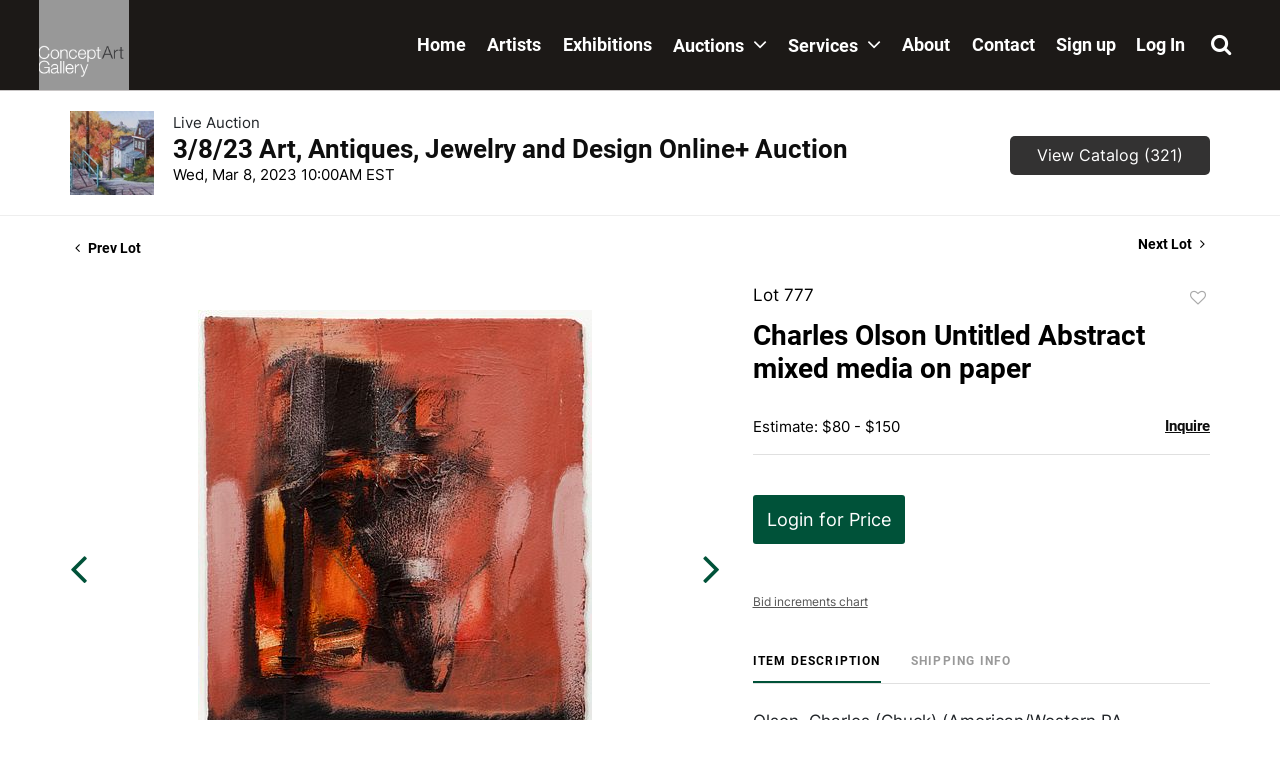

--- FILE ---
content_type: text/html; charset=UTF-8
request_url: https://bid.conceptgallery.com/online-auctions/concept-gallery/charles-olson-untitled-abstract-mixed-media-on-paper-4779918
body_size: 71140
content:
<!DOCTYPE html>
<html lang="en">
    <head>
        <link rel="shortcut icon" href="https://s1.img.bidsquare.com/site/favicon/m/44.png?t=1RF5zb ">
                <link rel="apple-touch-icon" href="https://s1.img.bidsquare.com/site/favicon/m/44.png?t=1RF5zb">
        <link rel="apple-touch-icon-precomposed" href="https://s1.img.bidsquare.com/site/favicon/m/44.png?t=1RF5zb">
        <meta name="viewport" content="width=device-width, initial-scale=1, maximum-scale=1, user-scalable=no"/><meta name="description" content="Bid on Charles Olson Untitled Abstract mixed media on paper sold at auction by Concept Gallery 777 on 8th March Olson, Charles (Chuck) (American/Western PA, Contemporary), Untitled Abstract, oil and mixed media on paper, signed lower right, image 14.5 x 11.25 inches, floated in a frame 23 x 18.75 inches. Proven..."/><meta name="keywords" content="Fine Art,Mixed Media"/><meta property="fb:app_id" content="2021466541405910"/><meta property="og:type" content="website"/><meta property="og:url" content="https://bid.conceptgallery.com/online-auctions/concept-gallery/charles-olson-untitled-abstract-mixed-media-on-paper-4779918"/><meta property="og:title" content="Charles Olson Untitled Abstract mixed media on paper"/><meta property="og:description" content="Olson, Charles (Chuck) (American/Western PA, Contemporary), Untitled Abstract, oil and mixed media on paper, signed lower right, image 14.5 x 11.25 inches, floated in a frame 23 x 18.75 inches. Provenance: From the estate of Western Pennsylvania artist Charles Battaglini."/><meta property="og:image" content="https://s1.img.bidsquare.com/item/l/2056/20563661.jpeg?t=1Ptpav"/><meta property="twitter:card" content="summary"/><meta property="twitter:site" content="@bidsquare"/><meta property="twitter:title" content="Charles Olson Untitled Abstract mixed media on paper"/><meta property="twitter:description" content="Olson, Charles (Chuck) (American/Western PA, Contemporary), Untitled Abstract, oil and mixed media on paper, signed lower right, image 14.5 x 11.25 inches, floated in a frame 23 x 18.75 inches. Provenance: From the estate of Western Pennsylvania artist Charles Battaglini."/><meta property="twitter:image" content="https://s1.img.bidsquare.com/item/l/2056/20563661.jpeg?t=1Ptpav"/><meta charset="UTF-8"/><meta http-equiv="X-UA-Compatible" content="IE=edge"/><link rel="canonical" href="https://bid.conceptgallery.com/online-auctions/concept-gallery/charles-olson-untitled-abstract-mixed-media-on-paper-4779918"/><link rel="alternate" hreflang="x-default" href="https://bid.conceptgallery.com/online-auctions/concept-gallery/charles-olson-untitled-abstract-mixed-media-on-paper-4779918"/><link rel="alternate" hreflang="en" href="https://bid.conceptgallery.com/online-auctions/concept-gallery/charles-olson-untitled-abstract-mixed-media-on-paper-4779918"/>                <title>Charles Olson Untitled Abstract mixed media on paper  sold at auction on 8th March  | Concept Art Gallery</title>
        <script data-react-helmet="true" type="application/ld+json">{
    "@context": "https://schema.org",
    "@type": "Product",
    "productID": "4779918",
    "sku": "4779918",
    "name": "Charles Olson Untitled Abstract mixed media on paper ",
    "image": "https://s1.img.bidsquare.com/item/xl/2056/20563661.jpeg",
    "url": "https://bid.conceptgallery.com/online-auctions/concept-gallery/charles-olson-untitled-abstract-mixed-media-on-paper-4779918",
    "description": "Olson, Charles (Chuck) (American/Western PA, Contemporary), Untitled Abstract, oil and mixed media on paper, signed lower right, image 14.5 x 11.25 inches, floated in a frame 23 x 18.75 inches. Provenance: From the estate of Western Pennsylvania artist Charles Battaglini.",
    "offers": {
        "@type": "Offer",
        "url": "https://bid.conceptgallery.com/online-auctions/concept-gallery/charles-olson-untitled-abstract-mixed-media-on-paper-4779918",
        "price": 50,
        "priceCurrency": "USD",
        "availabilityEnds": "2023-03-08T10:00:00-05:00 EST",
        "priceValidUntil": "2023-03-08T10:00:00-05:00 EST",
        "availability": "SoldOut"
    }
}</script>        <script type="text/javascript">
                        pageLoadServerTime = 1768999088105;
            pageLoadServerTimeElapsedStart = (new Date()).getTime();
        </script>
        <link rel="stylesheet" type="text/css" href="https://bid.conceptgallery.com/public/themes/common/css/bootstrap.min.css?t=1761753286" />
<link rel="stylesheet" type="text/css" href="https://bid.conceptgallery.com/public/themes/common/css/fonts/icon-font.css?t=1761753286" />
<link rel="stylesheet" type="text/css" href="https://stackpath.bootstrapcdn.com/font-awesome/4.7.0/css/font-awesome.min.css" />
<link rel="stylesheet" type="text/css" href="https://bid.conceptgallery.com/public/themes/default/css/theme.css?t=1762470181" />
<link rel="stylesheet" type="text/css" href="https://bid.conceptgallery.com/public/themes/default/css/theme-responsive.css?t=1761753286" />
<link rel="stylesheet" type="text/css" href="https://bid.conceptgallery.com/public/themes/default/css/theme-dev.css?t=1761753286" />
<link rel="stylesheet" type="text/css" href="https://bid.conceptgallery.com/public/js/magiczoomplus/5.3.7/magiczoomplus.css?t=1761753285" />
<link rel="stylesheet" type="text/css" href="https://bid.conceptgallery.com/public/css/jquery-ui.css?t=1761753285" />
<link rel="stylesheet" type="text/css" href="https://bid.conceptgallery.com/public/css/atc-base.css?t=1761753285" />
<link rel="stylesheet" type="text/css" href="https://bid.conceptgallery.com/public/themes/default/css/item-details.css?t=1761753286" />
<link rel="stylesheet" type="text/css" href="https://bid.conceptgallery.com/public/themes/common/css/component/popup.css?t=1761753286" />
<link rel="stylesheet" type="text/css" href="https://bid.conceptgallery.com/public/themes/common/css/fonts/roboto-bold.css?t=1761753286" />
<link rel="stylesheet" type="text/css" href="https://bid.conceptgallery.com/public/themes/common/css/fonts/inter.css?t=1761753286" />
<style>
:root {--main-button-color:#005239}
:root {--main-button-color-hover:#206953}
:root {--main-btn-text:#ffffff}
:root {--secondary-button-color:#333232}
:root {--secondary-button-color-hover:#080808}
:root {--secondary-btn-text:#ffffff}
:root {--theme-color:#005239}
:root {--link-color-hover:#206953}
:root {--reg-aprv-btn-txt:#0aca1d}
:root {--pending-text:#ff8e00}
:root {--pending-btn-bg:rgba(204, 204, 204, 0.2)}
:root {--font-main:Roboto-Bold}
:root {--font-secondary:Inter-Regular}</style>
<style>/* css added to keep the footer stuck at bottom */
.wrap { min-height: 100vh; }
.my-footer{ position: sticky; top: 100%; }

/* to remove bg-image of tick-mark on my-account-page */
.btn-icon-verified:not(.paid_status .btn-icon-verified){background-image: none !important; vertical-align: top !important;} 

.MagicZoomBigImageCont {
  z-index: 999 !important;
}
.message_bar_wrap{
  z-index: 1049;
}

.page-not-found{float: none;}

/*header*/
body.open-menu{position: fixed; width: 100%;}
.my-header{background: #1c1917; border-bottom: 1px solid #c9c6c6; font-family: var(--font-main);width: 100%; }
.my-header .container-xl, .my-footer .container-xl{max-width: 1660px;}
body .search-bar{height: 100%; width: 100%; position: fixed; top: 0; opacity: 0; transition: all 0.5s; background-color: #000; z-index: -1;}
body .search-bar.search-bar-open{height: 100%; opacity: 0.9; z-index: 1049; transition: all 0.5s;}
.search-bar .search-wrap{display: flex; height: 100%; align-items: center; justify-content: center; }
.search-bar .search-wrap .search-c{width: 60%; height: 10%; margin-bottom: 66px;}

/* clears the ‘X’ from Internet Explorer */
.search-bar input[type=search]::-ms-clear { display: none; width : 0; height: 0; }
.search-bar input[type=search]::-ms-reveal { display: none; width : 0; height: 0; }/* clears the ‘X’ from Chrome */
.search-bar input[type="search"]::-webkit-search-decoration,
.search-bar input[type="search"]::-webkit-search-cancel-button,
.search-bar input[type="search"]::-webkit-search-results-button,
.search-bar input[type="search"]::-webkit-search-results-decoration { display: none; }
.search-bar input:-internal-autofill-selected {background-color: #232323 !important;}

.search-bar .form-control, .input-group-append{border-radius: 0; background-color: transparent; border: none;}
.search-bar .form-control{ transition: all 0.9s; padding: 8px 20px; background-color: #232323; color: #fff; font-size: 26px;}
.search-bar.search-bar-open .form-control{ transform: translateY(20px);}
.search-bar .form-control:focus{box-shadow: none; border: 2px solid #065f46;}
.search-bar .form-control::placeholder{font-size: 25px; color: #fff;}
.search-bar .fa-search, .my-header .fa-search{font-size: 22px;}
.my-header .search-text, .my-header .search-link{cursor: pointer;}
.close-icon{width: fit-content; margin-left: auto; margin-right: 40px; margin-top: 20px; color: #fff; cursor: pointer; font-size: 22px;}
.search-bar .header-search-btn{position: absolute; right: 20px; top: 20px; height: 100%; z-index: 3;}

.my-header .navbar{ padding: 0;}
.my-header .navbar-nav .nav-item a.nav-link { padding: 13px 5px 5px; line-height: 22px; white-space: nowrap; font-size: 18px;  color: #fff; font-family: var(--font-main);}
.my-header .navbar-nav .nav-item a.nav-link .fa{margin-left: 5px; font-size: 22px;}
.my-header .navbar-nav .nav-item:hover a.nav-link{color: #8e8c8b;}
.my-header .navbar-nav{width: 100%; margin-left: auto; transition: 0.3s;}

.my-header .navbar-nav .nav-item.dropdown .dropdown-menu{border-radius: 0; margin-top: 0; padding: 0 0 0 16px; width: 235px; background-color: #fff; border: none; top: 90px;}
.my-header .navbar-nav.small-header .nav-item.dropdown .dropdown-menu{top: 75px;}
.my-header .navbar-nav .nav-item.dropdown .dropdown-menu .dropdown-item{color:#303133; padding: 5px 9px; font-size: 18px;}
.my-header .navbar-nav .nav-item.dropdown .dropdown-menu .dropdown-item:hover{color: #969495; background-color: #fff;}
.my-header .navbar .navbar-toggler .navbar-toggler-icon.close-button{margin: auto;}
.my-header .navbar .navbar-toggler .navbar-toggler-icon.close-button span:first-child{rotate: 45deg;}
.my-header .navbar .navbar-toggler .navbar-toggler-icon.close-button span:nth-child(2n){display: none;}
.my-header .navbar .navbar-toggler .navbar-toggler-icon.close-button span:last-child{ margin-top: -3px; rotate: -45deg;}
.my-header .navbar-toggler:focus {outline: none;}
/* .my-header .navbar-toggler {position: relative; padding: 9px 10px; margin-right: 15px; border-radius: 4px;} */
.my-header .navbar-toggler-icon {height: fit-content; width: auto; display: block;}
.my-header .navbar-toggler-icon span{display: block; width: 20px; height: 2px; transition: all 0.4s ease-out; border-radius: 2px; margin-top: 5px; background-color: #fff;}
.my-header .navbar-toggler-icon span.single-line{margin-top: -3px; transition: all 0.2s ease-out;}
.my-header .navbar-toggler-icon span:first-child.rotate{ transform: rotate(-45deg); transition: all 0.2s ease-out;}
.my-header .navbar-toggler-icon span:nth-child(2).rotate1{margin-top: -2px; transform: rotate(45deg); transition: all 0.2s ease-out;}
.my-header .navbar-toggler-icon span:last-child.remove-span{display: none; transition: all 0.2s ease-out;}

.my-header .my-account-btn .my-account-link{white-space: nowrap;}
.my-header .my-account-btn .my-account-link,
.my-header .my-account-btn .signup-link{font-size:18px; line-height: 22px; color: #fff; padding: 34px 10px; font-family: var(--font-main);}
.my-header .my-account-btn .my-account-link:hover, 
.my-header .my-account-btn .signup-link:hover{color: #8e8c8b; text-decoration: none;}

.my-header .my-account-btn .logout-btn-front{background: transparent; text-transform: capitalize;}
.my-header .my-account-btn .logout-btn-front, 
.my-header .my-account-btn .login-link{font-size:18px; line-height: 22px; color: #fff; text-decoration: none; padding: 34px 10px; font-family: var(--font-main);}
.my-header .my-account-btn .logout-btn-front:hover, 
.my-header .my-account-btn .login-link:hover{color: #8e8c8b; text-decoration: none;} 
.my-header .navbar-brand img {width: 90px; transition:width 0.3s;}


/*footer*/
.my-footer{background-color: #000; padding: 72px 0; font-family: var(--font-secondary); color: #fff;}
.my-footer .concept-text{font-size: 14px;}
.my-footer .concept-footer-content{font-size: 18px; line-height: 1.75;}
.my-footer .footer-img-wrap{max-width: 200px; width: 100%;}
.my-footer .fa{ color: #fff; font-size: 40px; margin-right: 15px;}
.my-footer .fa:hover, .my-footer .pay-link:hover{color: #065f46;}
.my-footer a{text-decoration: Underline; font-weight: Bold;} 
.my-footer a:hover{ text-decoration: none;}
.my-footer .pay-link{color: #fff;}
.my-footer .powered-by-sec img{max-width: 157px;}


/* Start Media css */
@media screen and (max-width: 991.98px){
.my-header .navbar-nav .nav-item.dropdown .dropdown-menu{width: 100%;}
.search-bar .search-wrap .search-c{width: 80%;}
.my-header .navbar-collapse.show .navbar-nav{position: relative; z-index: 1048;}
  .my-header .navbar-nav{background-color: #fff; height: 100vh; overflow: auto; }
  .my-header .navbar-nav .nav-item a.nav-link{color: #000;}
  .my-header .dropdown-menu.menu-open{display: block;}
  .my-header .my-account-btn .my-account-link, .my-header .my-account-btn .signup-link, .my-header .my-account-btn .logout-btn-front, .my-header .my-account-btn .login-link{display: block; text-align: left; padding: 13px 5px 5px; color: #000;}
}

@media screen and (min-width: 992px){
.my-header{ position: sticky; top: 0; z-index: 1048;}
 .my-header .navbar-nav{height: 90px;}
.my-header .navbar-brand img.small-header{width: 60px;}
.my-header .navbar-nav.small-header{height: 60px !important;}
   .my-header .navbar-collapse{max-width: 882px;}
   .my-header .navbar-nav .nav-item a.nav-link{padding: 34px 10px;}
   .my-header .navbar-nav .nav-item.dropdown .dropdown-menu { box-shadow: 0px 5px 15px rgba(0, 0, 0, 0.05) !important;  padding: 20px;}
   .my-header .navbar-nav .nav-item.dropdown .dropdown-menu .dropdown-item:hover{background-color: #f7f7f7;}
    .my-header .navbar-nav .nav-item.dropdown:hover .dropdown-menu{display: block;}
    .my-header .my-account-btn span, .my-header .my-account-btn .my-account-link, .my-header .my-account-btn .signup-link{display: inline-block;}
    .my-header .navbar-nav .nav-item{display: flex; align-items: center;}
.my-header .my-account-btn {display: flex;}
}

/* Extra CSS */
.my-account .notification_preference .new_check_gruop input{display: inline !important;}
.credit-boxs .my_btn_area.submit input{width: auto;}
.pending_txt, .event_catalog_banner .banner_content .green_t, .item-detail .registered-auction .text-sec .auction-end .green_t{font-weight: normal !important;}
.invoice_popup .title_area .logo_area{height: 40px !important;}
b, strong{font-weight: normal !important;}
.my-account .account_right .verification ul li{width: 38% !important;}
.catalog_list .catalog_detail .lot_title, .item-detail ul .text-head p{word-break: break-word;}
.account_right .verification ul li{width: 31% !important;}
.pending{font-size: 13px !important;}
.auction-list h1.auction-page-title{font-family:var(--font-main); font-size: 48px;}
.auction-list .auc-list-content label{color: #999;}
.f_live_bid_btn_txt.leb, .item-detail .registered-auction .text-sec .auction-end a, .invoice_popup .f_invoice_pop_contact_sub_txt, .invoice_popup .item-invoice-button, .btn_area .invoice-print-btn, .invoice_popup .checkout-submit-button, .item-detail .item-won .invoice-sec a.invoice-checkout-button{font-weight: normal !important; font-family: var(--font-secondary) !important;}

.live_panel .lot_num{ font-family: var(--font-secondary) !important;}
.loadingDiv {z-index: 999 !important;}



@media (min-width: 991px){
.my-account .item-detail ul .bidding-sec .enterBid button{width: 52% !important; font-size: 13px !important}
.item-detail ul .bidding-sec .enterBid button.pending{line-height: 13px !important}
}

@media (min-width: 991px) and (max-width: 1300px) {
   .pending{font-size: 13px !important;}
}
@media only screen and (max-width: 767px){
 .modal-content{ overflow-x: scroll; overflow-y: auto;}
}
@media only screen and (max-width: 576px){
   .auction-list .auc-list-content .btn-sec .bidding-time span{font-size: 12px;}
   .auction-list .auc-list-content .btn-sec .bidding-time ltx{font-size: 10px !important;}
   .auction-list .addtocalendar .atcb-link{font-size: 11px;}
.live_panel .sticky_pannel{z-index: 1047 !important;}
}

</style>
                    <!-- Google Tag Manager -->
            <script>(function(w,d,s,l,i){w[l]=w[l]||[];w[l].push({'gtm.start':
            new Date().getTime(),event:'gtm.js'});var f=d.getElementsByTagName(s)[0],
            j=d.createElement(s),dl=l!='dataLayer'?'&l='+l:'';j.async=true;j.src=
            'https://www.googletagmanager.com/gtm.js?id='+i+dl;f.parentNode.insertBefore(j,f);
            })(window,document,'script','dataLayer','GTM-5WMD3W');</script>
            <!-- End Google Tag Manager -->
                                            <!--[if lt IE 9]>
            <script type="text/javascript" src="https://bid.conceptgallery.com/public/js/html5shiv.min.js?t=1761753285"></script>
        <![endif]-->
        <script type="text/javascript">
            var setting = {"baseUri":"https:\/\/bid.conceptgallery.com","staticUri":"https:\/\/bid.conceptgallery.com\/public","isMobileWebView":false,"defaultSiteName":"Bidsquare","siteName":"Concept Art Gallery","webSocket":{"host":"wss:\/\/ws.bidsquare.com","port":null,"debug":false},"reserveMet":[],"reCaptcha":{"v3":{"siteKey":"6LdzL_kcAAAAAHvauH1Jsz3Ux6njeXmqvGBbrqyk"}}};        </script>
                <script type="text/javascript" src="https://bid.conceptgallery.com/public/js/jquery.js?t=1761753285"></script>
<script type="text/javascript" src="https://bid.conceptgallery.com/public/js/functions.js?t=1761753285"></script>
<script type="text/javascript" src="https://bid.conceptgallery.com/public/themes/common/js/popper-v1.min.js?t=1761753286"></script>
<script type="text/javascript" src="https://bid.conceptgallery.com/public/themes/common/js/bootstrap.min.js?t=1761753286"></script>
<script type="text/javascript" src="https://bid.conceptgallery.com/public/themes/default/js/theme.js?t=1761753286"></script>
<script type="text/javascript" src="https://www.google.com/recaptcha/api.js?render=6LdzL_kcAAAAAHvauH1Jsz3Ux6njeXmqvGBbrqyk"></script>
<script type="text/javascript" src="https://bid.conceptgallery.com/public/js/front-common.js?t=1761753285"></script>
<script type="text/javascript" src="https://bid.conceptgallery.com/public/js/tagManager.js?t=1761753286"></script>
<script type="text/javascript" src="https://bid.conceptgallery.com/public/js/script.js?t=1761753286"></script>
<script type="text/javascript" src="https://bid.conceptgallery.com/public/js/bsApi.js?t=1761753285"></script>
<script type="text/javascript" src="https://bid.conceptgallery.com/public/js/jquery.i18n/src/jquery.i18n.js?t=1761753285"></script>
<script type="text/javascript" src="https://bid.conceptgallery.com/public/js/jquery.i18n/src/jquery.i18n.messagestore.js?t=1761753285"></script>
<script type="text/javascript" src="https://bid.conceptgallery.com/public/js/jquery.i18n/src/jquery.i18n.fallbacks.js?t=1761753285"></script>
<script type="text/javascript" src="https://bid.conceptgallery.com/public/js/jquery.i18n/src/jquery.i18n.language.js?t=1761753285"></script>
<script type="text/javascript" src="https://bid.conceptgallery.com/public/js/jquery.i18n/src/jquery.i18n.parser.js?t=1761753285"></script>
<script type="text/javascript" src="https://bid.conceptgallery.com/public/js/jquery.i18n/src/jquery.i18n.emitter.js?t=1761753285"></script>
<script type="text/javascript" src="https://bid.conceptgallery.com/public/js/magiczoomplus/5.3.7/magiczoomplus.js?t=1761753285"></script>
<script type="text/javascript" src="https://bid.conceptgallery.com/public/js/jquery-ui.js?t=1761753285"></script>
<script type="text/javascript" src="https://bid.conceptgallery.com/public/js/client/ws/auctionClient.js?t=1761753285"></script>
<script type="text/javascript" src="https://bid.conceptgallery.com/public/js/client/ws/liveEvent.js?t=1761753285"></script>
<script type="text/javascript" src="https://bid.conceptgallery.com/public/js/atc.min.js?t=1761753285"></script>
<script type="text/javascript">
                $.i18n().load({"en":{"Starting Bid":"Starting Bid","Current Bid":"Current Bid","Start in":"Start in","Starts in":"Starts in","End in":"End in","Bidsquare Bidder":"Bidsquare Bidder","Competing Bidder":"Competing Bidder","Bidder":"Bidder","Click Here to Bid Live":"Click Here to Bid Live","Non-supported browser... Use Chrome, Firefox, or Safari 11+":"Non-supported browser... Use Chrome, Firefox, or Safari 11+","On the Market":"On the Market","You are the highest bidder (%amount%)":"You are the highest bidder (%amount%)","You've been outbid (%amount%)":"You've been outbid (%amount%)","Your max bid (%amount%) is below reserve":"Your max bid (%amount%) is below reserve","You have an absentee bid (%amount%)":"You have an absentee bid (%amount%)","Place Bid":"Place Bid","Place Max Bid":"Place Max Bid","Increase Max Bid":"Increase Max Bid"}});
                
                [{"en":"https:\/\/bid.conceptgallery.com\/public\/js\/jquery.i18n\/messages\/en.json?t=1761753285"}].forEach(function (transArr, i) { $.i18n().load(transArr); });
                $.i18n.rawTranslationMap = {"reserveMetBannerNotification":"On the Market","highestBidNotification":"You are the highest bidder (%amount%)","outBidNotification":"You've been outbid (%amount%)","reserverNotMetNotification":"Your max bid (%amount%) is below reserve","absenteeBidNotification":"You have an absentee bid (%amount%)","placeNextBidButtonTextTimed":"Place Bid","placeMaxBidButtonTextTimed":"Place Max Bid","increaseMaxBidButtonTextTimed":"Increase Max Bid","placeNextBidButtonTextLive":"Place Bid","placeMaxBidbuttonTextLive":"Place Max Bid","increaseMaxBidButtonTextLive":"Increase Max Bid"};
            $(window).load(function(){});</script>
<script type="text/javascript">if (location.pathname == '/auction-house/concept-gallery/contact-us') {
    location.href = 'https://www.conceptgallery.com/pay/';
}

  $( window ).resize(function() {
      $('.my-header').css('padding-top', function() {
         return $('.message_bar_wrap.email_pending').height();
      });
  });

if($(window).width() > 992){
  $(window).scroll(function() {    
    var scroll = $(window).scrollTop();    
    if (scroll > 0) {
        $(".navbar-brand img, .navbar-nav").addClass("small-header")
    }
    else{
      $(".navbar-brand img, .navbar-nav").removeClass("small-header")
    }
   })
}


 $(document).ready(function(){
/* year updation*/
$("#year").html(new Date().getFullYear());

/* added animation to toggler button */
$(".navbar-toggler").click(function () {
   $("body").toggleClass("open-menu")
   if($(".navbar-toggler span").hasClass("single-line")){
      $(".navbar-toggler span:first-child").removeClass("rotate");
      $(".navbar-toggler span:nth-child(2n)").removeClass("rotate1");
      $(".navbar-toggler span:last-child").removeClass("remove-span");      
   setTimeout(() => {
      $(".navbar-toggler span").removeClass("single-line")
   }, 400);
   }
   else{
   $(".navbar-toggler span").addClass("single-line")
   setTimeout(() => {
      $(".navbar-toggler span:first-child").addClass("rotate");
      $(".navbar-toggler span:nth-child(2n)").addClass("rotate1");
      $(".navbar-toggler span:last-child").addClass("remove-span");
   }, 300);
   }
});

$(".nav-item .nav-link.search-link, .close-icon").on('click', function(){
   $(".search-bar").toggleClass("search-bar-open");
})

$('.nav-item .nav-link.search-link').click(function(){
    $('.form-control').focus();
});

$('.my-header').css('padding-top', function() {
   return $('.message_bar_wrap.email_pending').height();
});

/* to avoid redirecting to href link on first click as on first click the dropdown menu should open and later on the second click it should be redirected to the href link*/
$(".dropdown .nav-link").click(function (e) {
      var dropdownMenu = $(this).parent().find('.dropdown-menu');
      if (!dropdownMenu.hasClass('menu-open')) {
         e.preventDefault();
         dropdownMenu.addClass('menu-open');
   }
});
})</script>
        <script type="text/javascript">
            if (typeof CKEDITOR !== 'undefined') CKEDITOR.timestamp = (new Date()).getTime(); // force refreshing the CKEditor internal js files
        </script>
    </head>
    <body class="">
        
<div class="wrap">
     
        <div id="loadingDiv" class="loadingDiv" style="display:none;"> </div>
                        <link rel="stylesheet" type="text/css" href="https://fonts.googleapis.com/css2?family=Roboto:wght@400;700&amp;display=swap" />


    <!--search bar-->
      <div class="search-bar">
         <div class="close-icon close-btn"> ✕</div>

         <div class="search-wrap">
            <div class="search-c">            
               <form action="/search" class="form-inline input-group h-100">
                  <input type="search" name="search" class="form-control h-100" placeholder="Search..." value="">
                  <input type="hidden" name="filters" value="4-7">
                  <div class="input-group-append">
                     <button class="btn header-search-btn" type="submit"><i class="fa fa-search text-white"></i></button>
                  </div>
               </form>
            </div>
         </div>

      </div>
      <!--end of search bar-->
<div class="my-header">
   <!--navbar-->
   <nav class="navbar navbar-expand-lg">
   <div class="container-xl">
      <div>
         <a href="https://www.conceptgallery.com/" class="navbar-brand ml-4 py-0"><img src="https://s1.img.bidsquare.com/site/logo/44.jpeg?t=1RF5zb" class="img-fluid" alt="concept-art-gallery logo"></a>
      </div>
         <button class="navbar-toggler px-4" data-icon="icon-first" type="button" data-toggle="collapse" data-target="#navbarSupportedContent1" aria-controls="navbarSupportedContent1" aria-expanded="false" aria-label="Toggle navigation">
      
         <div class="navbar-toggler-icon">
            <span></span>
            <span></span>
            <span></span>
         </div>
         </button>

         <div class="collapse navbar-collapse" id="navbarSupportedContent1">
            <ul class="pt-4 pt-lg-0 navbar-nav primary align-items-lg-center justify-content-lg-between px-4">
               
            <li class="nav-item">
                  <a class="nav-link" href="https://www.conceptgallery.com/">Home
                     <i class="fa fa-angle-right d-inline-block d-lg-none"> </i>
                  </a>
               </li>

               <li class="nav-item">
                  <a class="nav-link" href="https://conceptgallery.com/featured-artists/">Artists
                     <i class="fa fa-angle-right d-inline-block d-lg-none"> </i>
                  </a>
               </li>

               <li class="nav-item">
                     <a class="nav-link" href="https://conceptgallery.com/exhibitions/">Exhibitions
                        <i class="fa fa-angle-right d-inline-block d-lg-none"> </i> 
                     </a>          
               </li>

<li class="nav-item dropdown">
                  <a class="nav-link" href="https://conceptgallery.com/auctions/">
                     Auctions <i class="fa fa-angle-down"> </i> 
                  </a>
               
                  <div class="dropdown-menu">
                     <a class="dropdown-item" href="https://conceptgallery.com/auctions/">Overview</a>
                     <a class="dropdown-item" href="/">Upcoming Auctions 
  </a>
                     <a class="dropdown-item" href="https://conceptgallery.com/auctions/selling/">Selling</a>
                     <a class="dropdown-item" href="https://conceptgallery.com/auctions/buying/">Buying</a>
                     <a class="dropdown-item" href="https://conceptgallery.com/auctions/unsold-lots/">Unsold Lots</a>
                     <a class="dropdown-item" href="https://conceptgallery.com/auctions/buying/shipping/">Shipping</a>

                  </div>
               </li> 
                  
               <li class="nav-item dropdown">
                  <a class="nav-link" href="https://conceptgallery.com/services/">
                     Services   <i class="fa fa-angle-down"> </i> 
                  </a>
               
                  <div class="dropdown-menu">
                     <a class="dropdown-item" href="https://conceptgallery.com/services/">Overview</a>
                     <a class="dropdown-item" href="https://conceptgallery.com/services/framing/"> Framing</a>
                     <a class="dropdown-item" href="https://conceptgallery.com/services/appraisals/"> Appraisals</a>
                     <a class="dropdown-item" href="https://conceptgallery.com/services/art-handling/"> Art Handling</a>
                     <a class="dropdown-item" href="https://conceptgallery.com/pay/"> Pay Invoice</a>
                  </div>
               </li> 

               <li class="nav-item">
                  <a class="nav-link" href="https://conceptgallery.com/about/">About
                     <i class="fa fa-angle-right d-inline-block d-lg-none"> </i> 
                  </a>
               </li>

               <li class="nav-item">
                     <a class="nav-link" href="https://conceptgallery.com/contact/">Contact
                        <i class="fa fa-angle-right d-inline-block d-lg-none"> </i> 
                     </a>
               </li>  

               <li class="nav-item">
                  <div class="my-account-btn">
                     <a href="https://bid.conceptgallery.com/user/register" class="signup-link" data-toggle="modal" data-target="#registration_pop">Sign up</a> <a href="https://bid.conceptgallery.com/user/login" class="login-link" data-toggle="modal" data-target="#login_pop">Log In</a>
                  </div>                        
               </li>  

               <li class="nav-item mt-5 mt-lg-0">
                  <a class="nav-link search-link">  <i class="fa fa-search"></i> 
                     <span class="d-inline-block d-lg-none ml-2 search-text">Search</span>
                     <i class="fa fa-angle-right d-inline-block d-lg-none"> </i> </a>
               </li>

            </ul>
         </div>
   </div>  
   </nav>
   <!--end of navbar-->
</div>            

    


    
    <div class="auctioneer">
      
    <div class="container-lg">
        <div class="row">
            <div class="col-lg-9 col-md-8">
                <div class="auctioneer_detail">
                    <div class="thumb_img">
                        <a href="https://bid.conceptgallery.com/auctions/concept-gallery/3-8-23-art-antiques-jewelry-and-design-online-auction-12291" class="image_hover"><img src="https://s1.img.bidsquare.com/event/main/s/12291.jpeg?t=1Pt8CM" alt="Concept Gallery" onerror="loadDefaultImage(this,&#039;thumb&#039;)" /></a>
                    </div>
                    <div class="main_auc_detail">
                        <span>Live Auction</span>
                        <h1><a href="https://bid.conceptgallery.com/auctions/concept-gallery/3-8-23-art-antiques-jewelry-and-design-online-auction-12291" class="event-title">3/8/23 Art, Antiques, Jewelry and Design Online+ Auction</a></h1>
                        <div class="auc_timing">
                            <div class="start_time">Wed, Mar 8, 2023 10:00AM EST</div>
                                                    </div>
                    </div>
                </div>
            </div>
            <div class="col-lg-3 col-md-4">
                <div class="btn-sec">
                    <a href="https://bid.conceptgallery.com/auctions/concept-gallery/3-8-23-art-antiques-jewelry-and-design-online-auction-12291/catalog#catalog" class="scnd-btn">View Catalog (321)</a>
                </div>
                <br>
                            </div>
        </div>
    </div>
    </div>

<div class="item_detail">
    <div class="container-lg">
        <div class="item_direction">
                        <div class="row">
                <div class="col-6">
                    <a href="https://bid.conceptgallery.com/online-auctions/concept-gallery/2-david-nowicki-framed-monoprints-unique-impressions-4779917"><i class="fa fa-angle-left" aria-hidden="true"></i> Prev Lot</a>
                </div>
                <div class="col-6">
                    <a href="https://bid.conceptgallery.com/online-auctions/concept-gallery/george-ortman-orig-lithograph-journals-4779919" class="float-right">Next Lot <i class="fa fa-angle-right" aria-hidden="true"></i></a>
                </div>
            </div>
                    </div>
        <div class="current_item">
            <div class="row">
                <div class="col-lg-7 col-md-6">
                    <div class="item-slider">
                        <div class="auction-item-img">
            <a class="img-slide-arrow left-slide-btn" data-slide="prev">
            <span class="fa fa-angle-left fa-3x"></span>
        </a>
                   <a id="lot-image" class="MagicZoom main" target="_blank" rel="images" href="https://s1.img.bidsquare.com/item/xl/2056/20563661.jpeg?t=1Ptpav" title="Charles Olson Untitled Abstract mixed media on paper ">
                <img src="https://s1.img.bidsquare.com/item/l/2056/20563661.jpeg?t=1Ptpav" class="detailImg" alt="Charles Olson Untitled Abstract mixed media on paper " />            </a>      
                            <a class="img-slide-arrow right-slide-btn" data-slide="next">
            <span class="fa fa-angle-right fa-3x"></span>
        </a>
    </div>
<div class="selectors auction-detail-product">
    <ul>
                        <li><a data-zoom-id="lot-image" href="https://s1.img.bidsquare.com/item/xl/2056/20563661.jpeg?t=1Ptpav" data-image="https://s1.img.bidsquare.com/item/l/2056/20563661.jpeg?t=1Ptpav">
                    <img src="https://s1.img.bidsquare.com/item/s/2056/20563661.jpeg?t=1Ptpav" alt="Charles Olson Untitled Abstract mixed media on paper " />                </a></li>
                                <li><a data-zoom-id="lot-image" href="https://s1.img.bidsquare.com/item/xl/2056/20563662.jpeg?t=1Ptpav" data-image="https://s1.img.bidsquare.com/item/l/2056/20563662.jpeg?t=1Ptpav">
                    <img src="https://s1.img.bidsquare.com/item/s/2056/20563662.jpeg?t=1Ptpav" alt="Image 2 of 3" />                </a></li>
                                <li><a data-zoom-id="lot-image" href="https://s1.img.bidsquare.com/item/xl/2056/20563663.jpeg?t=1Ptpav" data-image="https://s1.img.bidsquare.com/item/l/2056/20563663.jpeg?t=1Ptpav">
                    <img src="https://s1.img.bidsquare.com/item/s/2056/20563663.jpeg?t=1Ptpav" alt="Image 3 of 3" />                </a></li>
                    </ul>
</div>                    </div>
                    <div class="social_icon">
                        <ul>
                            <li><a href="https://www.facebook.com/sharer/sharer.php?u=https://bid.conceptgallery.com/online-auctions/concept-gallery/charles-olson-untitled-abstract-mixed-media-on-paper-4779918"  target="_blank"><i class="fa fa-facebook" aria-hidden="true"></i></a></li><li><a href="https://twitter.com/intent/tweet?url=https://bid.conceptgallery.com/online-auctions/concept-gallery/charles-olson-untitled-abstract-mixed-media-on-paper-4779918&text=Charles+Olson+Untitled+Abstract+mixed+media+on+paper+" target="_blank"><i class="fa-twitter" aria-hidden="true"></i></a></li><li><a href="https://www.pinterest.com/pin/create/button/?url=https://bid.conceptgallery.com/online-auctions/concept-gallery/charles-olson-untitled-abstract-mixed-media-on-paper-4779918&description=Charles+Olson+Untitled+Abstract+mixed+media+on+paper+&media=https://s1.img.bidsquare.com/item/l/2056/20563661.jpeg?t=1Ptpav" target="_blank"><i class="fa fa-pinterest" aria-hidden="true"></i></a></li><li><a href="https://www.linkedin.com/sharing/share-offsite/?url=https://bid.conceptgallery.com/online-auctions/concept-gallery/charles-olson-untitled-abstract-mixed-media-on-paper-4779918" target="_blank"><i class="fa fa-linkedin" aria-hidden="true"></i></a></li><li><a href="#" id="share_item_button"><i class="fa fa-envelope" aria-hidden="true"></i></a><div id="item-share-popup-load" class="item-share-popup"></div></li>                        </ul>
                    </div>
                    
                </div>
                <div class="col-lg-5 col-md-6">
                                        <div class="item_description el_12291">
                                                <div class="row">
                            <div class="col-lg-6 col-6">
                                <div class="lot_num">Lot 777</div>
                            </div>
                            <div class="col-lg-6 col-6">
                                <div class="favourite float-right">
                    <div data-href="https://bid.conceptgallery.com/user/login?fav_item_ref_id=4779918" class="like_icon gtm-click_item fav-item-login btn-icon btn-icon-heart" data-item_id = "4779918" data-type = "2"  data-item_id="4779918"  data-event_id='12291' data-event_status='past' data-event_name='3/8/23 Art, Antiques, Jewelry and Design Online+ Auction'>
                        <a href="javascript:void(0);" class="gtm-click_item"  data-item_id="4779918"  data-event_id='12291' data-event_status='past' data-event_name='3/8/23 Art, Antiques, Jewelry and Design Online+ Auction'>Add to favorite</a>
                    </div>
                </div>
                            </div>
                            <div class="col-lg-12"><h1>Charles Olson Untitled Abstract mixed media on paper </h1></div>
                        </div>
                        <div class="estimated_price">
                            <div class="row">
                                                                <div class="col-lg-9 col-8">
                                    <span>
            Estimate: $80 - $150    </span>                                </div>
                                                                                                <div class="col-lg-3 col-4">
                                    <a href="javascript:void(0);" id="inquire_block" class="gtm-click_item"  data-item_id="4779918"  data-event_id='12291' data-event_status='past' data-event_name='3/8/23 Art, Antiques, Jewelry and Design Online+ Auction' >Inquire</a>
                                </div>
                                                            </div>
                        </div>
                        <div class="place_bid_area" id="ba_4779918_12291" data-lindex="0" data-stype="view">
                            <div class="bidding-estimate bid-estimate-timer">
	                        	                    </div>
                            <div class="bidding-area"><div class="bidding-price "><button type="button" class="register_btn btn btn-primary f_event_button_view_hammer_price" id="login_to_register0" data-event_id = "12291"  >Login for Price </button>            <script type="text/javascript">
                $(function () {
                    $(document).on('click','#login_to_register0',function (e) {
                        e.preventDefault();
                        var event_ref_id = $(this).data('event_id') ? $(this).data('event_id') : null;
                              // We can clean this code this condition after fix same login script in bidsquare and wl
                            var $loginPopupObj = getPopupObject('login');
                            var $loginForm = $loginPopupObj.find('form');
//                            $loginForm.add('#registation_direct a, .registation_direct a').data('event_ref_id', event_ref_id);
                            $loginForm.data('event_ref_id',event_ref_id);
                            $loginForm.data('scroll_to', $(this).data('scroll_to') ? $(this).data('scroll_to') : null);
                                                        showHidePopup('login',true);
                                            });
                });
            </script>
            </div><div class="bidding-history"></div><div class="place_bid"><input type="hidden" id="live_bid_panel_url" name="live_bid_panel_url" value="https://bid.conceptgallery.com/auctions/concept-gallery/3-8-23-art-antiques-jewelry-and-design-online-auction-12291/bid" /><input type="hidden" id="disable_reserve_price" name="disable_reserve_price" value="" /></div><div class="bid_related"><div class="txt1"><a href="#chart" class="chart">Bid increments chart</a></div></div></div><style>div.ack_bid_msg{float:right;padding-top:0 !important;}</style>                                <div class="chartlist">
        <h4>Bid Increments</h4>
        <table>
            <colgroup>
                <col width="50%;">
                <col width="50%;">
            </colgroup>
            <thead>
                <tr>
                    <th>Price</th>
                    <th>Bid Increment</th>
                </tr>
            </thead>
            <tbody>
                                                            <tr>
                            <td>$0</td>
                            <td>$10</td>
                        </tr>
                                            <tr>
                            <td>$100</td>
                            <td>$25</td>
                        </tr>
                                            <tr>
                            <td>$400</td>
                            <td>$50</td>
                        </tr>
                                            <tr>
                            <td>$1,000</td>
                            <td>$100</td>
                        </tr>
                                            <tr>
                            <td>$3,000</td>
                            <td>$200</td>
                        </tr>
                                            <tr>
                            <td>$5,000</td>
                            <td>$500</td>
                        </tr>
                                            <tr>
                            <td>$10,000</td>
                            <td>$1,000</td>
                        </tr>
                                            <tr>
                            <td>$20,000</td>
                            <td>$2,500</td>
                        </tr>
                                            <tr>
                            <td>$50,000</td>
                            <td>$5,000</td>
                        </tr>
                                            <tr>
                            <td>$100,000</td>
                            <td>$10,000</td>
                        </tr>
                                                    </tbody>
        </table>
    </div>
                        </div>
                        <div class="item_tabs">
                            <ul class="nav nav-tabs" role="tablist">
    <li class="active tab-desc"><a href="#home" aria-controls="home" role="tab" data-toggle="tab">
            <h2>Item Description</h2>
        </a></li>
                        <li class="tab-shipping-info"><a href="#shippinginformation" aria-controls="dimension" role="tab" data-toggle="tab"><h2>Shipping Info</h2></a></li>
            </ul>
<div class="tab-content">
    <div role="tabpanel" class="tab-pane active" id="home">
                Olson, Charles (Chuck) (American/Western PA, Contemporary), Untitled Abstract, oil and mixed media on paper, signed lower right, image 14.5 x 11.25 inches, floated in a frame 23 x 18.75 inches. Provenance: From the estate of Western Pennsylvania artist Charles Battaglini.                    <div class="condition-report-title clearfix">
                <h4>Condition</h4>                            </div>
            In good condition.   Merchandise will be packed and transported by the purchaser at their own risk and expense. A list of recommended shippers is on our website: https://www.conceptgallery.com/auctions/shipping/ .        
        
        
        
        
    </div>
                <div role="tabpanel" class="tab-pane" id="shippinginformation">
            <div class = "shipping_text">
                Concept Gallery does not pack and ship. A list of packers and shippers that regularly visit our gallery is available on our website http://conceptgallery.com/auctions/shipping/. All property must be paid in full before we will release your purchases to the shippers. Please note that you will not see a charge for shipping on our invoice to you as all of our shipping is done by third parties.            </div>
        </div>
        </div>
<script>
   if ($('#condition_report_download_by_url').length > 0) {
        document.getElementById('condition_report_download_by_url').click();
    }
</script>
                        </div>
                    </div>
                </div>
            </div>
        </div>
        <div class="other_lots" id="otherlots"></div>
    </div>
</div>
<!-- Item detail -->
<script type="text/javascript" src="https://bid.conceptgallery.com/public/js/atc.min.js?t=1761753285"></script>
<link rel="stylesheet" type="text/css" href="https://bid.conceptgallery.com/public/css/atc-base.css?t=1761753285" />
<style>
    .atcb-list {
        margin-top: 2px;
    }
    .atcb-item {
        padding: 5px 0 5px 15px;
    }
    .atcb-item-link {
        font-size: 12px;
    }
    div.ack_bid_msg {
        width: auto;
/*        text-align: right;
        margin-top: 0px;*/
    }
</style>
<script type="text/javascript">
    $(function()
    {
        var $itemDetailsActiveTab = $(".item_tabs ul li a");
        if ($itemDetailsActiveTab.find(".active").length === 0)
        {
            $itemDetailsActiveTab.eq(0).addClass("active");
        }
    });
</script>
<div class="modal fade inquire-form" id="inquire_now" data-backdrop="static" data-keyboard="false" role="dialog" aria-hidden="true" >
            <div class="modal-dialog modal-dialog-centered" role="document">
                <div class="modal-content">
                    <div class="modal-header">
                        
                        <button type="button" class="close" data-dismiss="modal" aria-label="Close"></button>
                    </div>
                    <div class="modal-body ">
                        <h1 class="inquire_title"> Inquire</h1>
<form id="inquire-form" onsubmit="return false;" action="https://bid.conceptgallery.com/inquire/item" method="post">
    <input type="hidden" name="item_id" value="4779918">
    <input type="hidden" name="event_name" value="3/8/23 Art, Antiques, Jewelry and Design Online+ Auction">
    <input type="hidden" name="event_id" value="12291">
    <input type="hidden" name="is_wl_inquire_request" value="1">
    <div id="inquire_error" class="popup_error"> </div>
    <div class="row wl_inquire_div">
        <div class="col-sm-12">
            <div class="form-group">
                <span class="inquire_input"> <input type="text" id="email" name="email" class="form-control" placeholder="Your Email" />  </span>            </div>
        </div>
        <div class="col-sm-12">
            <div class="form-group">
                <span class="inquire_input"> <input type="text" id="uname" name="uname" class="form-control" placeholder="Your Name" />  </span>            </div>
        </div>
        <div class="col-sm-12">
            <div class="form-group">
                <span class="inquire_input"> <select id="inquiryCategory" name="inquiryCategory" class="form-control">
	<option value="dce6f3910b65b6a749161b7f59a70813">Details about item</option>
	<option value="43ba47c8292b857eb42fdf28816bf319">Condition report</option>
	<option value="c31a59f918efd6dd6597a7e53a3d7dfa">Registration/bidding</option>
	<option value="19626c265c4a9ddc85c0e0532cb08512">More Photos</option>
	<option value="6930e8a0c589d566496ac1cfe451e616">I have one to sell</option>
	<option value="50df040018142b7eaecbb3ac1a05aaad">Other</option>
</select>  </span>            </div>
        </div>
               <div class="col-sm-12">
            <div class="form-group">
                <span class="inquire_input"> <input type="text" id="subject" name="subject" class="form-control" placeholder="Subject" />  </span>            </div>
        </div>
        <div class="col-sm-12 inquire_message">
            <div class="form-group">
                <span class="inquire_input"> <textarea id="message" name="message" class="form-control" placeholder="Message"></textarea>  </span>            </div>
        </div>
          </div>
    <div class="submit">
        <button class="btn btn-primary g-recaptcha" data-sitekey="6LdSxEcUAAAAAMHFHsva4aYuB85JqJ42u4lFbo9j" data-callback="getInquireContent1" id="inquire_button">Send</button>
    </div>
</form>
<script src='https://www.google.com/recaptcha/api.js'></script>
<script type="text/javascript">
    function getInquireContent1() {
        getInquireContent(1);
    }
</script>
                    </div>
                </div>
            </div>
        </div><div class="modal fade bid-history-form" id="bid-history" data-backdrop="static" data-keyboard="false" role="dialog" aria-hidden="true" >
            <div class="modal-dialog modal-dialog-centered" role="document">
                <div class="modal-content">
                    <div class="modal-header">
                        
                        <button type="button" class="close" data-dismiss="modal" aria-label="Close"></button>
                    </div>
                    <div class="modal-body ">
                        <div class="bid-box" id="bhd_4779918_12291"></div>
                    </div>
                </div>
            </div>
        </div><div class="modal fade invoice invoice-item-view" id="invoice_popup" data-backdrop="static" data-keyboard="false" role="dialog" aria-hidden="true" >
            <div class="modal-dialog modal-dialog-centered" role="document">
                <div class="modal-content">
                    <div class="modal-header">
                        
                        <button type="button" class="close" data-dismiss="modal" aria-label="Close"></button>
                    </div>
                    <div class="modal-body ">
                        <div class="invoice_popup popup_center" id="invoice_content"></div>

                    </div>
                </div>
            </div>
        </div>
<script type="text/javascript">
        $('#inquire_block').click(function(e){
        e.preventDefault();
                    showHidePopup('login',true);
            });

    $('.condition_report_block').click(function(e){
        e.preventDefault();
                    showHidePopup('login',true);
            });

    $(document).on('change input', '#inquiryCategory', function (e){   
        getInquireContent(0);
    });

            $(document).ready(function(e) {
            var gtmManager = new tagManager({
                eventId : '12291',
                itemId : '4779918',
                eventLabel : 'ITEM_DETAIL',
                customEventTrigger : 'itemEvent',
                eventStatus : 'past'
            });
            gtmManager.pushData();
        });
    
    jQuery(function() {
        MagicZoomPlus.options = {
              'zoom-width' : 400,
              'zoom-height' : 400,
              'zoom-distance' : 11,
              'background-opacity' : 80,
              'slideshow-effect' : 'expand',
              'show-loading' : 'false'
        }
        //$('.aution_item_img a').addClass('MagicZoomPlus');
        //MagicZoomPlus.refresh();
    });

$(document).ready(function(e){
    //Called for set footer margin when bidding panel was sticky at footer.
    bindEventListener(window, 'message', function (event) {
        try {
            var dataEvent = JSON.parse(event.data);
            if (typeof dataEvent.resizeBrowser !== "undefined" && dataEvent.resizeBrowser) {
                setFooterMargin('.mobile_sticky_bid');
            }
        } catch(e) {}
    });

            //Timed Auction Client
        var clientData = {
            connectionID: generateUid(),
            resetItemThumb: false,
            moveToNextItem: false,
            showEventActive: true,
                        siteID: '44',
                        userCurrency: {"symbol":"$","exchange_rate":"1.00"},
                                };
            

    // var $detailImgList = $('.auction-detail-product ul li');
    var curImg = 0;
    $('.auction-item-img .img-slide-arrow').on('click',function(){
        switch($(this).data('slide')) {
            case 'prev':
                // curImg = (curImg - 1 + $detailImgList.length) % $detailImgList.length;
                MagicZoom.prev('lot-image');
                break;
            case 'next':
                // curImg = (curImg + 1 ) % $detailImgList.length;
                MagicZoom.next('lot-image');
                break;
        }
        // $detailImgList.eq(curImg).find('img').click();

    });
    //$('.aution_item_img > a > img').hide();
    //$('.aution_item_img > a > img').eq(curImg).show();
//     $detailImgList.click(function(){
//         $detailImgList.removeClass('on');
//         var $this = $(this);
//         $this.addClass('on');
        
//         var idx = curImg = $this.index();

//         var $thumb = $this.find('img');
//         var bigImg = $thumb.data('bigimg');
//         var zoomImg = $thumb.data('zoomimg');
        
//         var $main = $('.auction-item-img > a.main');
//         $main.attr('href', zoomImg).find('img.detailImg')
//                 .off('load.xlloaded')
//                 .width(500)                         // set width to force thumb to expand to full width
//                 .on('load.xlloaded', function () { 
//                     if ($thumb.attr('src') !== $(this).attr('src')) {
//                         $(this).width("");
//                     } else {
//                         $(this).attr('src', bigImg);
//                     }
//                 })
//                 .attr('src', $thumb.attr('src'))    // load thumb first to give intant feedback that its loading, then load large (in case it takes a little extra time)
//                 ;
//         if (typeof MagicZoomPlus !== 'undefined') MagicZoomPlus.refresh();
// //        $('.aution_item_img > a').eq(curImg).addClass('main-hide');
// //        $('.aution_item_img > a').eq(idx).removeClass('main-hide');
        
// //        curImg = idx;
//     });
    
    //$('.bidding-box .bid_related .txt1 .chart').mouseenter(function(e) {
    $('.bid_related .txt1 .chart').mouseenter(function(e) {
        e.stopPropagation();
        e.preventDefault();
        $('.chartlist').show();
    });
    //$('.bidding-box .bid_related .txt1 .chart').mouseleave(function(e) {
    $('.bid_related .txt1 .chart').mouseleave(function(e) {
        e.stopPropagation();
        e.preventDefault();
        $('.chartlist').hide();
    });
    
      //bid_history_pop > open/close
      $(document).on("click", '#view_bid_history_popup', function(e){
          e.preventDefault();
                    $.ajax({
                url: getUrl('item/biddinghistory/4779918/12291?is_ajax=1'),
                success: function (res) {
                    $('#bhd_4779918_12291').html(res);
                },
                complete: function (res) {
                    showHidePopup('#bid-history',true);
                }
            });
                });
      
      $('.bid_pop_close > img,.bid_btn_area > button').click(function(e){
          e.preventDefault();
          showHidePopup('#bid-history',false);
      });

      $(document).on('click','.inquire_btn',function (e) {
          e.preventDefault();
          getInquireContent(1);
      });
      //getInquireContent(0);

      getOtherlots();

      $('body').on('click', '.invoive-popup', function(e){ 
            e.preventDefault();
            var invoice_id = $(this).data('invoice_id');
            var selector = '#invoice_popup';
            var url = 'https://bid.conceptgallery.com/my-account/items/ajaxinvoicedata?is_ajax=1';
            populateInvoicePopupContent(invoice_id, selector, url);
        });
  });
  
  function getOtherlots(page, offset, next) {
    if (typeof page === 'undefined') {
        page = 1;
    }
    var data = {"item_id" : 4779918, "event_id" : 12291, "offset" :offset, "next":next}
    $.ajax({
        url : 'https://bid.conceptgallery.com/item/otherlots/' + page + '?is_ajax=1',
        method : 'POST',
        dataType  : 'json',
        data : data,
        success : function (res) {
            $('#otherlots').removeClass("other_auction_wrap");
            if (res.lots) $('#otherlots').addClass("other_auction_wrap").html(res.lots);
            var scrollArrowElement = '#otherlots-controls > a.prevPage, #otherlots-controls > a.nextPage';
            $(document).off('click', scrollArrowElement).on('click', scrollArrowElement, function (evt) {
              evt.preventDefault();
              var offset = $(this).data('offset');
              var next = ($(this).hasClass('nextPage'))?1:0;
              getOtherlots(2, offset, next);
            });
        }
    });
  }
    
    

    var emails = [];
    var isSmallerDevice = function ()
    {
        return deviceWidth < 767;
    }

    function getItemShareContent(recaptcha_response) {
        var noEmailEnteredMsg = "Please enter an email to continue.";
        var emailSendFailedMsg = "Your email could not be send, please try again or contact support.";
        if(emails.length > 0) {
            $("#email-notification-msg").html('');
            var optionalmessage = $("#optionalmessage");
            ajax_start();
            $.ajax({
                type: 'POST',
                url: getUrl('item/sendSharedItemEmail/'+'4779918?is_ajax=1'),
                data: {emails: emails, optionalmessage: optionalmessage.val(), 'g-recaptcha-response': recaptcha_response},
                success: function (res, textStatus, jqXHR) {
                    emails = [];
                    $('.recipientemail-wrap').children('div.multiple-email-wrap').remove();
                    $("#recipientemail").val('');
                    optionalmessage.val('');
                    ajax_end();
                       
                        window.location.reload();
                                    },
                error: function (event, xhr) {
                    if(isSmallerDevice()) $("#email-notification-msg").html($emailSendFailedMsg);
                    else  topbar_alert($emailSendFailedMsg);
                    ajax_end();
                }
            });
        } else {
             
                $("#email-notification-msg").html(noEmailEnteredMsg);
                    }
        grecaptcha.reset();
    }

    var prepareEmail = function (elem) {
        emailAddress = elem.val();
        // adding the email address only if they are valid
        if(emailAddress != "" && isValidEmail(emailAddress)) {
            // checking if email is already added.
            if(!emails.includes(emailAddress)) {
                emails.push(emailAddress);
                $('<div class="multiple-email-wrap email-bg"><span title = '+emailAddress+'>'+emailAddress+'</span><button type="button" id = "" class="close_popup removeemail"  aria-label="Close"> </button></div>').insertBefore(elem);
                elem.val('');
            }
        }
    }
    
</script>

<script type="text/javascript">
    var $popupHtmlMobile = "<div class=\"modal fade \" id=\"item-share-modal\" data-backdrop=\"static\" data-keyboard=\"false\" role=\"dialog\" aria-hidden=\"true\"><div class=\"modal-dialog modal-dialog-centered\" role=\"document\"><div class=\"modal-content\"><button type=\"button\" class=\"close_popup\" data-dismiss=\"modal\" aria-label=\"Close\"><\/button><div class=\"modal-body\"><div id =\"email-notification-msg\" class =\"error-msg-box\"><\/div><div class=\"social-media-email-popup\"><label for=\"recipientemail\">Send to <\/label><div class=\"recipientemail-wrap\"><input type=\"text\" multiple name=\"recipientemail\" id=\"recipientemail\" class=\"\" placeholder=\"Enter email address\" value=\"\" \/><\/div><textarea name=\"optionalmessage\" id=\"optionalmessage\" placeholder=\"Add a message\"><\/textarea><button class=\"btn btn-primary g-recaptcha\" data-sitekey=\"6LdSxEcUAAAAAMHFHsva4aYuB85JqJ42u4lFbo9j\" data-callback=\"getItemShareContent\" id=\"sendemail\" type=\"button\" name=\"sendemail\">Send<\/button><script src=\"https:\/\/www.google.com\/recaptcha\/api.js\"><\/script><\/div><\/div><\/div><\/div><\/div>";
    var $popupHtmlDesktop = "<div class=\"social-media-email-popup\">\n        <label for=\"recipientemail\">Send to <\/label>\n    <div class=\"recipientemail-wrap\">\n        <input type=\"text\" multiple name=\"recipientemail\" id=\"recipientemail\" class=\"\" placeholder=\"Enter email address\" value=\"\" \/>\n    <\/div>\n    <textarea name=\"optionalmessage\" id=\"optionalmessage\" placeholder=\"Add a message\"><\/textarea>\n    <button class=\"btn btn-primary g-recaptcha\" data-sitekey=\"6LdSxEcUAAAAAMHFHsva4aYuB85JqJ42u4lFbo9j\" data-callback=\"getItemShareContent\" id=\"sendemail\" type=\"button\" name=\"sendemail\">Send<\/button>\n    <script src=\"https:\/\/www.google.com\/recaptcha\/api.js\"><\/script>\n<\/div>\n\n";

    $(function ()
    {
        $(document).on('click', '#share_item_button', function (e)
        {
            e.preventDefault();
                showHidePopup('login', true);
            });
    })

</script>

    
    
                  <div class="my-footer mobile-hider">
  <div class="container-xl">
    <div class="row col-lg-7 col-xl-6 flex-lg-nowrap">
      <div class="ml-4 footer-img-wrap">
         <img src="https://s1.img.bidsquare.com/site/logo/44.jpeg?t=1RF5zb" alt="concept-art-gallery-logo" class="img-fluid ">
      </div>

      <div class="mt-4 pt-3 mt-lg-0 pt-lg-0">
         <p class="mb-0 ml-4 concept-footer-content">Concept Gallery, based in Pittsburgh, PA, offers an array of services for art lovers, 
            including professional art handling, accurate appraisals, custom framing, curated fine art sales, 
            and dynamic auctions. We are dedicated to providing a seamless experience for both art collectors 
            and enthusiasts, ensuring every piece of art is treated with respect and expertise.
         </p>
         <div class="mt-4 ml-4">
           <a href="https://www.facebook.com/conceptartgallery/" target="_blank"> <i class="fa fa-facebook-square" aria-hidden="true"></i> </a>
           <a href="https://www.instagram.com/conceptartgallery/" target="_blank"><i class="fa fa-instagram" aria-hidden="true"></i></a> 
         </div>
      </div>
    </div>

    <div class="row ml-2 mt-4 concept-text">
      <div class="col-md-6">
         © <span id="year"></span> Concept Art Gallery | 
         <span> <a href="https://conceptgallery.com/pay/" class="pay-link">Pay Invoice</a> </span> 
      </div>

      <div class="col-md-6 mt-4 mt-md-0">
         <div class="powered-by-sec mr-3 d-flex align-items-center justify-content-md-end">
            <span class="mr-3">Powered by:</span>
            <a href="https://www.bidsquarecloud.com/" target="_blank">
                <img src="https://images.bidsquare.com/cms/files/cloud-logo-white.png" alt="Bidsquare cloud logo" class="img-fluid bscloud-img">
            </a>
        </div>
      </div>
    </div>
  </div>
</div>  


<section class="common-popup">
                        
            <style>
            .modal-body.login_reg_page {
                padding: 0;
            }
            </style>
                        <div class="modal fade login_ms" id="login_pop" data-backdrop="static" data-keyboard="false" role="dialog" aria-hidden="true" >
            <div class="modal-dialog modal-dialog-centered" role="document">
                <div class="modal-content">
                    <div class="modal-header">
                        
                        <button type="button" class="close" data-dismiss="modal" aria-label="Close"></button>
                    </div>
                    <div class="modal-body login_reg_page login_form_page">
                                <div class="sec_login_heading dfl_heading">
            <div class="modal-heading">Login to Concept Art Gallery</div>
            <p>Please enter your email to login</p>
        </div>
         
        <div class="sec_login_heading rnl_heading" style="display: none;">
            <div class="modal-heading">Login or Create Account</div>
            <p>
                Enter email to create an account to start bidding.            </p>
        </div>
         
<form class="login_form_email" onsubmit="return false;" action="https://bid.conceptgallery.com/user/login/email" method="post" >
    <input type="hidden" id="WFVpMlZWUlVab0k4N2MrdUEwVWx3Zz09" name="WFVpMlZWUlVab0k4N2MrdUEwVWx3Zz09" value="ZVAvbHVXRndDNVIxMis0NmhycmdwQT09" />            <div id="login_error" class="popup_error"></div>
    <div class="form-group">
        <input type="text" id="email_address" name="email_address" class="form-control" autofocus="" placeholder="Email Address" />    </div>
    <div class="submit">
        <button class="login_bnt_email btn btn-primary" name="login_button" type="submit">Continue</button>
    </div>
    <div class="bottom_text">
                <div class="agree_text">
            Don't have an account? <a href="javascript:void(0);" class="show-registration-popup" rel="nofollow">Sign up</a> now        </div>
                            <div class="note_text bsq_acc_suggest">Have a Bidsquare account? Enter your Bidsquare email above.</div>
            </div>
</form>
<script type="text/javascript">
    $(function()
    {
            });
</script>



                    </div>
                </div>
            </div>
        </div>            
        
                    <div class="modal fade forgot_pwd" id="forgot_pwd_pop" data-backdrop="static" data-keyboard="false" role="dialog" aria-hidden="true" >
            <div class="modal-dialog modal-dialog-centered" role="document">
                <div class="modal-content">
                    <div class="modal-header">
                        
                        <button type="button" class="close" data-dismiss="modal" aria-label="Close"></button>
                    </div>
                    <div class="modal-body login_reg_page">
                        <div class="form_area forgot_password_form_page"><div class="forgotpass-form-container">
    <div class="modal-heading default-heading  ">Forgot your password?</div>
    <div class="modal-heading reset-heading  hide_div ">Reset Password</div>
    <form id="forgot-form" class="request_setup_form" onsubmit="return false;" action="https://bid.conceptgallery.com/user/requestsetup" method="post">
                <div class="input_area">
            <div class="security_msg  hide_div "></div>
            <div class="form-group fp-original-field  ">
                <div class="forgot_text_area">
                    <p>Please enter email address you registered with and we will email you a link to reset your password.</p>
                </div>
                <input type="text" id="email" name="email" class="form-control" placeholder="Email Address" />            </div>  
            <div class="fp-modify-field  hide_div ">
                <p>
                    <section-email></section-email>
                    <a href="javascript:void(0)" class="reset-email-addr" data-udef="forgot_password"><i class="fa fa-pencil form-edit-icon" aria-hidden="true"></i></a>
                </p>
            </div>
            <div id="login_error" class="popup_error"> </div>
            <div class="submit">
                <input type="submit" id="submit" name="submit" value="Reset Password" class="btn btn-primary" />            </div>
        </div>
    </form>
    <div class="dnt_hv_ac">
        <p><a href="javascript:void(0);" class="show-login-popup">Back to Log in</a></p>
    </div>
    <script type="text/javascript">
        $(function()
        {
                    });
    </script>
</div></div>
                    </div>
                </div>
            </div>
        </div>        
                    <div class="modal fade signup_ms" id="registration_pop" data-backdrop="static" data-keyboard="false" role="dialog" aria-hidden="true" >
            <div class="modal-dialog modal-dialog-centered" role="document">
                <div class="modal-content">
                    <div class="modal-header">
                        
                        <button type="button" class="close" data-dismiss="modal" aria-label="Close"></button>
                    </div>
                    <div class="modal-body login_reg_page">
                        <div class="form_area register_form_page"><div class="modal-heading">Let&#039;s get started</div>
<p>
    Enter email to create an account to start bidding.</p>

<form class="register_form_email" onsubmit="return false;" action="https://bid.conceptgallery.com/user/register/email" method="post">
    <input type="hidden" id="WFVpMlZWUlVab0k4N2MrdUEwVWx3Zz09" name="WFVpMlZWUlVab0k4N2MrdUEwVWx3Zz09" value="ZVAvbHVXRndDNVIxMis0NmhycmdwQT09" />        <div id="register_error" class="popup_error"> </div>
    <div class="form-group">
                <input type="text" id="email" name="email" value="" class="form-control" autofocus="" placeholder="Email Address" />    </div>
    <div class="submit">
        <button class="register_bnt_email btn btn-primary" name="register_button" type="submit">Continue</button>
    </div>
    <div class="bottom_text">
                    <div class="signin-area dnt_hv_ac note_text bsq_acc_suggest">
                <p>Already have an account? <a href="javascript:void(0);" class="registration-login">Click here to log in</a></p>
            </div>
            </div>
</form>
<script type="text/javascript">
    $(function()
    {
            });
</script>

</div>
                    </div>
                </div>
            </div>
        </div>                </section>
    
</div>
    </body>
</html>


--- FILE ---
content_type: text/html; charset=utf-8
request_url: https://www.google.com/recaptcha/api2/anchor?ar=1&k=6LdzL_kcAAAAAHvauH1Jsz3Ux6njeXmqvGBbrqyk&co=aHR0cHM6Ly9iaWQuY29uY2VwdGdhbGxlcnkuY29tOjQ0Mw..&hl=en&v=PoyoqOPhxBO7pBk68S4YbpHZ&size=invisible&anchor-ms=20000&execute-ms=30000&cb=80c1jy1tx4ds
body_size: 49573
content:
<!DOCTYPE HTML><html dir="ltr" lang="en"><head><meta http-equiv="Content-Type" content="text/html; charset=UTF-8">
<meta http-equiv="X-UA-Compatible" content="IE=edge">
<title>reCAPTCHA</title>
<style type="text/css">
/* cyrillic-ext */
@font-face {
  font-family: 'Roboto';
  font-style: normal;
  font-weight: 400;
  font-stretch: 100%;
  src: url(//fonts.gstatic.com/s/roboto/v48/KFO7CnqEu92Fr1ME7kSn66aGLdTylUAMa3GUBHMdazTgWw.woff2) format('woff2');
  unicode-range: U+0460-052F, U+1C80-1C8A, U+20B4, U+2DE0-2DFF, U+A640-A69F, U+FE2E-FE2F;
}
/* cyrillic */
@font-face {
  font-family: 'Roboto';
  font-style: normal;
  font-weight: 400;
  font-stretch: 100%;
  src: url(//fonts.gstatic.com/s/roboto/v48/KFO7CnqEu92Fr1ME7kSn66aGLdTylUAMa3iUBHMdazTgWw.woff2) format('woff2');
  unicode-range: U+0301, U+0400-045F, U+0490-0491, U+04B0-04B1, U+2116;
}
/* greek-ext */
@font-face {
  font-family: 'Roboto';
  font-style: normal;
  font-weight: 400;
  font-stretch: 100%;
  src: url(//fonts.gstatic.com/s/roboto/v48/KFO7CnqEu92Fr1ME7kSn66aGLdTylUAMa3CUBHMdazTgWw.woff2) format('woff2');
  unicode-range: U+1F00-1FFF;
}
/* greek */
@font-face {
  font-family: 'Roboto';
  font-style: normal;
  font-weight: 400;
  font-stretch: 100%;
  src: url(//fonts.gstatic.com/s/roboto/v48/KFO7CnqEu92Fr1ME7kSn66aGLdTylUAMa3-UBHMdazTgWw.woff2) format('woff2');
  unicode-range: U+0370-0377, U+037A-037F, U+0384-038A, U+038C, U+038E-03A1, U+03A3-03FF;
}
/* math */
@font-face {
  font-family: 'Roboto';
  font-style: normal;
  font-weight: 400;
  font-stretch: 100%;
  src: url(//fonts.gstatic.com/s/roboto/v48/KFO7CnqEu92Fr1ME7kSn66aGLdTylUAMawCUBHMdazTgWw.woff2) format('woff2');
  unicode-range: U+0302-0303, U+0305, U+0307-0308, U+0310, U+0312, U+0315, U+031A, U+0326-0327, U+032C, U+032F-0330, U+0332-0333, U+0338, U+033A, U+0346, U+034D, U+0391-03A1, U+03A3-03A9, U+03B1-03C9, U+03D1, U+03D5-03D6, U+03F0-03F1, U+03F4-03F5, U+2016-2017, U+2034-2038, U+203C, U+2040, U+2043, U+2047, U+2050, U+2057, U+205F, U+2070-2071, U+2074-208E, U+2090-209C, U+20D0-20DC, U+20E1, U+20E5-20EF, U+2100-2112, U+2114-2115, U+2117-2121, U+2123-214F, U+2190, U+2192, U+2194-21AE, U+21B0-21E5, U+21F1-21F2, U+21F4-2211, U+2213-2214, U+2216-22FF, U+2308-230B, U+2310, U+2319, U+231C-2321, U+2336-237A, U+237C, U+2395, U+239B-23B7, U+23D0, U+23DC-23E1, U+2474-2475, U+25AF, U+25B3, U+25B7, U+25BD, U+25C1, U+25CA, U+25CC, U+25FB, U+266D-266F, U+27C0-27FF, U+2900-2AFF, U+2B0E-2B11, U+2B30-2B4C, U+2BFE, U+3030, U+FF5B, U+FF5D, U+1D400-1D7FF, U+1EE00-1EEFF;
}
/* symbols */
@font-face {
  font-family: 'Roboto';
  font-style: normal;
  font-weight: 400;
  font-stretch: 100%;
  src: url(//fonts.gstatic.com/s/roboto/v48/KFO7CnqEu92Fr1ME7kSn66aGLdTylUAMaxKUBHMdazTgWw.woff2) format('woff2');
  unicode-range: U+0001-000C, U+000E-001F, U+007F-009F, U+20DD-20E0, U+20E2-20E4, U+2150-218F, U+2190, U+2192, U+2194-2199, U+21AF, U+21E6-21F0, U+21F3, U+2218-2219, U+2299, U+22C4-22C6, U+2300-243F, U+2440-244A, U+2460-24FF, U+25A0-27BF, U+2800-28FF, U+2921-2922, U+2981, U+29BF, U+29EB, U+2B00-2BFF, U+4DC0-4DFF, U+FFF9-FFFB, U+10140-1018E, U+10190-1019C, U+101A0, U+101D0-101FD, U+102E0-102FB, U+10E60-10E7E, U+1D2C0-1D2D3, U+1D2E0-1D37F, U+1F000-1F0FF, U+1F100-1F1AD, U+1F1E6-1F1FF, U+1F30D-1F30F, U+1F315, U+1F31C, U+1F31E, U+1F320-1F32C, U+1F336, U+1F378, U+1F37D, U+1F382, U+1F393-1F39F, U+1F3A7-1F3A8, U+1F3AC-1F3AF, U+1F3C2, U+1F3C4-1F3C6, U+1F3CA-1F3CE, U+1F3D4-1F3E0, U+1F3ED, U+1F3F1-1F3F3, U+1F3F5-1F3F7, U+1F408, U+1F415, U+1F41F, U+1F426, U+1F43F, U+1F441-1F442, U+1F444, U+1F446-1F449, U+1F44C-1F44E, U+1F453, U+1F46A, U+1F47D, U+1F4A3, U+1F4B0, U+1F4B3, U+1F4B9, U+1F4BB, U+1F4BF, U+1F4C8-1F4CB, U+1F4D6, U+1F4DA, U+1F4DF, U+1F4E3-1F4E6, U+1F4EA-1F4ED, U+1F4F7, U+1F4F9-1F4FB, U+1F4FD-1F4FE, U+1F503, U+1F507-1F50B, U+1F50D, U+1F512-1F513, U+1F53E-1F54A, U+1F54F-1F5FA, U+1F610, U+1F650-1F67F, U+1F687, U+1F68D, U+1F691, U+1F694, U+1F698, U+1F6AD, U+1F6B2, U+1F6B9-1F6BA, U+1F6BC, U+1F6C6-1F6CF, U+1F6D3-1F6D7, U+1F6E0-1F6EA, U+1F6F0-1F6F3, U+1F6F7-1F6FC, U+1F700-1F7FF, U+1F800-1F80B, U+1F810-1F847, U+1F850-1F859, U+1F860-1F887, U+1F890-1F8AD, U+1F8B0-1F8BB, U+1F8C0-1F8C1, U+1F900-1F90B, U+1F93B, U+1F946, U+1F984, U+1F996, U+1F9E9, U+1FA00-1FA6F, U+1FA70-1FA7C, U+1FA80-1FA89, U+1FA8F-1FAC6, U+1FACE-1FADC, U+1FADF-1FAE9, U+1FAF0-1FAF8, U+1FB00-1FBFF;
}
/* vietnamese */
@font-face {
  font-family: 'Roboto';
  font-style: normal;
  font-weight: 400;
  font-stretch: 100%;
  src: url(//fonts.gstatic.com/s/roboto/v48/KFO7CnqEu92Fr1ME7kSn66aGLdTylUAMa3OUBHMdazTgWw.woff2) format('woff2');
  unicode-range: U+0102-0103, U+0110-0111, U+0128-0129, U+0168-0169, U+01A0-01A1, U+01AF-01B0, U+0300-0301, U+0303-0304, U+0308-0309, U+0323, U+0329, U+1EA0-1EF9, U+20AB;
}
/* latin-ext */
@font-face {
  font-family: 'Roboto';
  font-style: normal;
  font-weight: 400;
  font-stretch: 100%;
  src: url(//fonts.gstatic.com/s/roboto/v48/KFO7CnqEu92Fr1ME7kSn66aGLdTylUAMa3KUBHMdazTgWw.woff2) format('woff2');
  unicode-range: U+0100-02BA, U+02BD-02C5, U+02C7-02CC, U+02CE-02D7, U+02DD-02FF, U+0304, U+0308, U+0329, U+1D00-1DBF, U+1E00-1E9F, U+1EF2-1EFF, U+2020, U+20A0-20AB, U+20AD-20C0, U+2113, U+2C60-2C7F, U+A720-A7FF;
}
/* latin */
@font-face {
  font-family: 'Roboto';
  font-style: normal;
  font-weight: 400;
  font-stretch: 100%;
  src: url(//fonts.gstatic.com/s/roboto/v48/KFO7CnqEu92Fr1ME7kSn66aGLdTylUAMa3yUBHMdazQ.woff2) format('woff2');
  unicode-range: U+0000-00FF, U+0131, U+0152-0153, U+02BB-02BC, U+02C6, U+02DA, U+02DC, U+0304, U+0308, U+0329, U+2000-206F, U+20AC, U+2122, U+2191, U+2193, U+2212, U+2215, U+FEFF, U+FFFD;
}
/* cyrillic-ext */
@font-face {
  font-family: 'Roboto';
  font-style: normal;
  font-weight: 500;
  font-stretch: 100%;
  src: url(//fonts.gstatic.com/s/roboto/v48/KFO7CnqEu92Fr1ME7kSn66aGLdTylUAMa3GUBHMdazTgWw.woff2) format('woff2');
  unicode-range: U+0460-052F, U+1C80-1C8A, U+20B4, U+2DE0-2DFF, U+A640-A69F, U+FE2E-FE2F;
}
/* cyrillic */
@font-face {
  font-family: 'Roboto';
  font-style: normal;
  font-weight: 500;
  font-stretch: 100%;
  src: url(//fonts.gstatic.com/s/roboto/v48/KFO7CnqEu92Fr1ME7kSn66aGLdTylUAMa3iUBHMdazTgWw.woff2) format('woff2');
  unicode-range: U+0301, U+0400-045F, U+0490-0491, U+04B0-04B1, U+2116;
}
/* greek-ext */
@font-face {
  font-family: 'Roboto';
  font-style: normal;
  font-weight: 500;
  font-stretch: 100%;
  src: url(//fonts.gstatic.com/s/roboto/v48/KFO7CnqEu92Fr1ME7kSn66aGLdTylUAMa3CUBHMdazTgWw.woff2) format('woff2');
  unicode-range: U+1F00-1FFF;
}
/* greek */
@font-face {
  font-family: 'Roboto';
  font-style: normal;
  font-weight: 500;
  font-stretch: 100%;
  src: url(//fonts.gstatic.com/s/roboto/v48/KFO7CnqEu92Fr1ME7kSn66aGLdTylUAMa3-UBHMdazTgWw.woff2) format('woff2');
  unicode-range: U+0370-0377, U+037A-037F, U+0384-038A, U+038C, U+038E-03A1, U+03A3-03FF;
}
/* math */
@font-face {
  font-family: 'Roboto';
  font-style: normal;
  font-weight: 500;
  font-stretch: 100%;
  src: url(//fonts.gstatic.com/s/roboto/v48/KFO7CnqEu92Fr1ME7kSn66aGLdTylUAMawCUBHMdazTgWw.woff2) format('woff2');
  unicode-range: U+0302-0303, U+0305, U+0307-0308, U+0310, U+0312, U+0315, U+031A, U+0326-0327, U+032C, U+032F-0330, U+0332-0333, U+0338, U+033A, U+0346, U+034D, U+0391-03A1, U+03A3-03A9, U+03B1-03C9, U+03D1, U+03D5-03D6, U+03F0-03F1, U+03F4-03F5, U+2016-2017, U+2034-2038, U+203C, U+2040, U+2043, U+2047, U+2050, U+2057, U+205F, U+2070-2071, U+2074-208E, U+2090-209C, U+20D0-20DC, U+20E1, U+20E5-20EF, U+2100-2112, U+2114-2115, U+2117-2121, U+2123-214F, U+2190, U+2192, U+2194-21AE, U+21B0-21E5, U+21F1-21F2, U+21F4-2211, U+2213-2214, U+2216-22FF, U+2308-230B, U+2310, U+2319, U+231C-2321, U+2336-237A, U+237C, U+2395, U+239B-23B7, U+23D0, U+23DC-23E1, U+2474-2475, U+25AF, U+25B3, U+25B7, U+25BD, U+25C1, U+25CA, U+25CC, U+25FB, U+266D-266F, U+27C0-27FF, U+2900-2AFF, U+2B0E-2B11, U+2B30-2B4C, U+2BFE, U+3030, U+FF5B, U+FF5D, U+1D400-1D7FF, U+1EE00-1EEFF;
}
/* symbols */
@font-face {
  font-family: 'Roboto';
  font-style: normal;
  font-weight: 500;
  font-stretch: 100%;
  src: url(//fonts.gstatic.com/s/roboto/v48/KFO7CnqEu92Fr1ME7kSn66aGLdTylUAMaxKUBHMdazTgWw.woff2) format('woff2');
  unicode-range: U+0001-000C, U+000E-001F, U+007F-009F, U+20DD-20E0, U+20E2-20E4, U+2150-218F, U+2190, U+2192, U+2194-2199, U+21AF, U+21E6-21F0, U+21F3, U+2218-2219, U+2299, U+22C4-22C6, U+2300-243F, U+2440-244A, U+2460-24FF, U+25A0-27BF, U+2800-28FF, U+2921-2922, U+2981, U+29BF, U+29EB, U+2B00-2BFF, U+4DC0-4DFF, U+FFF9-FFFB, U+10140-1018E, U+10190-1019C, U+101A0, U+101D0-101FD, U+102E0-102FB, U+10E60-10E7E, U+1D2C0-1D2D3, U+1D2E0-1D37F, U+1F000-1F0FF, U+1F100-1F1AD, U+1F1E6-1F1FF, U+1F30D-1F30F, U+1F315, U+1F31C, U+1F31E, U+1F320-1F32C, U+1F336, U+1F378, U+1F37D, U+1F382, U+1F393-1F39F, U+1F3A7-1F3A8, U+1F3AC-1F3AF, U+1F3C2, U+1F3C4-1F3C6, U+1F3CA-1F3CE, U+1F3D4-1F3E0, U+1F3ED, U+1F3F1-1F3F3, U+1F3F5-1F3F7, U+1F408, U+1F415, U+1F41F, U+1F426, U+1F43F, U+1F441-1F442, U+1F444, U+1F446-1F449, U+1F44C-1F44E, U+1F453, U+1F46A, U+1F47D, U+1F4A3, U+1F4B0, U+1F4B3, U+1F4B9, U+1F4BB, U+1F4BF, U+1F4C8-1F4CB, U+1F4D6, U+1F4DA, U+1F4DF, U+1F4E3-1F4E6, U+1F4EA-1F4ED, U+1F4F7, U+1F4F9-1F4FB, U+1F4FD-1F4FE, U+1F503, U+1F507-1F50B, U+1F50D, U+1F512-1F513, U+1F53E-1F54A, U+1F54F-1F5FA, U+1F610, U+1F650-1F67F, U+1F687, U+1F68D, U+1F691, U+1F694, U+1F698, U+1F6AD, U+1F6B2, U+1F6B9-1F6BA, U+1F6BC, U+1F6C6-1F6CF, U+1F6D3-1F6D7, U+1F6E0-1F6EA, U+1F6F0-1F6F3, U+1F6F7-1F6FC, U+1F700-1F7FF, U+1F800-1F80B, U+1F810-1F847, U+1F850-1F859, U+1F860-1F887, U+1F890-1F8AD, U+1F8B0-1F8BB, U+1F8C0-1F8C1, U+1F900-1F90B, U+1F93B, U+1F946, U+1F984, U+1F996, U+1F9E9, U+1FA00-1FA6F, U+1FA70-1FA7C, U+1FA80-1FA89, U+1FA8F-1FAC6, U+1FACE-1FADC, U+1FADF-1FAE9, U+1FAF0-1FAF8, U+1FB00-1FBFF;
}
/* vietnamese */
@font-face {
  font-family: 'Roboto';
  font-style: normal;
  font-weight: 500;
  font-stretch: 100%;
  src: url(//fonts.gstatic.com/s/roboto/v48/KFO7CnqEu92Fr1ME7kSn66aGLdTylUAMa3OUBHMdazTgWw.woff2) format('woff2');
  unicode-range: U+0102-0103, U+0110-0111, U+0128-0129, U+0168-0169, U+01A0-01A1, U+01AF-01B0, U+0300-0301, U+0303-0304, U+0308-0309, U+0323, U+0329, U+1EA0-1EF9, U+20AB;
}
/* latin-ext */
@font-face {
  font-family: 'Roboto';
  font-style: normal;
  font-weight: 500;
  font-stretch: 100%;
  src: url(//fonts.gstatic.com/s/roboto/v48/KFO7CnqEu92Fr1ME7kSn66aGLdTylUAMa3KUBHMdazTgWw.woff2) format('woff2');
  unicode-range: U+0100-02BA, U+02BD-02C5, U+02C7-02CC, U+02CE-02D7, U+02DD-02FF, U+0304, U+0308, U+0329, U+1D00-1DBF, U+1E00-1E9F, U+1EF2-1EFF, U+2020, U+20A0-20AB, U+20AD-20C0, U+2113, U+2C60-2C7F, U+A720-A7FF;
}
/* latin */
@font-face {
  font-family: 'Roboto';
  font-style: normal;
  font-weight: 500;
  font-stretch: 100%;
  src: url(//fonts.gstatic.com/s/roboto/v48/KFO7CnqEu92Fr1ME7kSn66aGLdTylUAMa3yUBHMdazQ.woff2) format('woff2');
  unicode-range: U+0000-00FF, U+0131, U+0152-0153, U+02BB-02BC, U+02C6, U+02DA, U+02DC, U+0304, U+0308, U+0329, U+2000-206F, U+20AC, U+2122, U+2191, U+2193, U+2212, U+2215, U+FEFF, U+FFFD;
}
/* cyrillic-ext */
@font-face {
  font-family: 'Roboto';
  font-style: normal;
  font-weight: 900;
  font-stretch: 100%;
  src: url(//fonts.gstatic.com/s/roboto/v48/KFO7CnqEu92Fr1ME7kSn66aGLdTylUAMa3GUBHMdazTgWw.woff2) format('woff2');
  unicode-range: U+0460-052F, U+1C80-1C8A, U+20B4, U+2DE0-2DFF, U+A640-A69F, U+FE2E-FE2F;
}
/* cyrillic */
@font-face {
  font-family: 'Roboto';
  font-style: normal;
  font-weight: 900;
  font-stretch: 100%;
  src: url(//fonts.gstatic.com/s/roboto/v48/KFO7CnqEu92Fr1ME7kSn66aGLdTylUAMa3iUBHMdazTgWw.woff2) format('woff2');
  unicode-range: U+0301, U+0400-045F, U+0490-0491, U+04B0-04B1, U+2116;
}
/* greek-ext */
@font-face {
  font-family: 'Roboto';
  font-style: normal;
  font-weight: 900;
  font-stretch: 100%;
  src: url(//fonts.gstatic.com/s/roboto/v48/KFO7CnqEu92Fr1ME7kSn66aGLdTylUAMa3CUBHMdazTgWw.woff2) format('woff2');
  unicode-range: U+1F00-1FFF;
}
/* greek */
@font-face {
  font-family: 'Roboto';
  font-style: normal;
  font-weight: 900;
  font-stretch: 100%;
  src: url(//fonts.gstatic.com/s/roboto/v48/KFO7CnqEu92Fr1ME7kSn66aGLdTylUAMa3-UBHMdazTgWw.woff2) format('woff2');
  unicode-range: U+0370-0377, U+037A-037F, U+0384-038A, U+038C, U+038E-03A1, U+03A3-03FF;
}
/* math */
@font-face {
  font-family: 'Roboto';
  font-style: normal;
  font-weight: 900;
  font-stretch: 100%;
  src: url(//fonts.gstatic.com/s/roboto/v48/KFO7CnqEu92Fr1ME7kSn66aGLdTylUAMawCUBHMdazTgWw.woff2) format('woff2');
  unicode-range: U+0302-0303, U+0305, U+0307-0308, U+0310, U+0312, U+0315, U+031A, U+0326-0327, U+032C, U+032F-0330, U+0332-0333, U+0338, U+033A, U+0346, U+034D, U+0391-03A1, U+03A3-03A9, U+03B1-03C9, U+03D1, U+03D5-03D6, U+03F0-03F1, U+03F4-03F5, U+2016-2017, U+2034-2038, U+203C, U+2040, U+2043, U+2047, U+2050, U+2057, U+205F, U+2070-2071, U+2074-208E, U+2090-209C, U+20D0-20DC, U+20E1, U+20E5-20EF, U+2100-2112, U+2114-2115, U+2117-2121, U+2123-214F, U+2190, U+2192, U+2194-21AE, U+21B0-21E5, U+21F1-21F2, U+21F4-2211, U+2213-2214, U+2216-22FF, U+2308-230B, U+2310, U+2319, U+231C-2321, U+2336-237A, U+237C, U+2395, U+239B-23B7, U+23D0, U+23DC-23E1, U+2474-2475, U+25AF, U+25B3, U+25B7, U+25BD, U+25C1, U+25CA, U+25CC, U+25FB, U+266D-266F, U+27C0-27FF, U+2900-2AFF, U+2B0E-2B11, U+2B30-2B4C, U+2BFE, U+3030, U+FF5B, U+FF5D, U+1D400-1D7FF, U+1EE00-1EEFF;
}
/* symbols */
@font-face {
  font-family: 'Roboto';
  font-style: normal;
  font-weight: 900;
  font-stretch: 100%;
  src: url(//fonts.gstatic.com/s/roboto/v48/KFO7CnqEu92Fr1ME7kSn66aGLdTylUAMaxKUBHMdazTgWw.woff2) format('woff2');
  unicode-range: U+0001-000C, U+000E-001F, U+007F-009F, U+20DD-20E0, U+20E2-20E4, U+2150-218F, U+2190, U+2192, U+2194-2199, U+21AF, U+21E6-21F0, U+21F3, U+2218-2219, U+2299, U+22C4-22C6, U+2300-243F, U+2440-244A, U+2460-24FF, U+25A0-27BF, U+2800-28FF, U+2921-2922, U+2981, U+29BF, U+29EB, U+2B00-2BFF, U+4DC0-4DFF, U+FFF9-FFFB, U+10140-1018E, U+10190-1019C, U+101A0, U+101D0-101FD, U+102E0-102FB, U+10E60-10E7E, U+1D2C0-1D2D3, U+1D2E0-1D37F, U+1F000-1F0FF, U+1F100-1F1AD, U+1F1E6-1F1FF, U+1F30D-1F30F, U+1F315, U+1F31C, U+1F31E, U+1F320-1F32C, U+1F336, U+1F378, U+1F37D, U+1F382, U+1F393-1F39F, U+1F3A7-1F3A8, U+1F3AC-1F3AF, U+1F3C2, U+1F3C4-1F3C6, U+1F3CA-1F3CE, U+1F3D4-1F3E0, U+1F3ED, U+1F3F1-1F3F3, U+1F3F5-1F3F7, U+1F408, U+1F415, U+1F41F, U+1F426, U+1F43F, U+1F441-1F442, U+1F444, U+1F446-1F449, U+1F44C-1F44E, U+1F453, U+1F46A, U+1F47D, U+1F4A3, U+1F4B0, U+1F4B3, U+1F4B9, U+1F4BB, U+1F4BF, U+1F4C8-1F4CB, U+1F4D6, U+1F4DA, U+1F4DF, U+1F4E3-1F4E6, U+1F4EA-1F4ED, U+1F4F7, U+1F4F9-1F4FB, U+1F4FD-1F4FE, U+1F503, U+1F507-1F50B, U+1F50D, U+1F512-1F513, U+1F53E-1F54A, U+1F54F-1F5FA, U+1F610, U+1F650-1F67F, U+1F687, U+1F68D, U+1F691, U+1F694, U+1F698, U+1F6AD, U+1F6B2, U+1F6B9-1F6BA, U+1F6BC, U+1F6C6-1F6CF, U+1F6D3-1F6D7, U+1F6E0-1F6EA, U+1F6F0-1F6F3, U+1F6F7-1F6FC, U+1F700-1F7FF, U+1F800-1F80B, U+1F810-1F847, U+1F850-1F859, U+1F860-1F887, U+1F890-1F8AD, U+1F8B0-1F8BB, U+1F8C0-1F8C1, U+1F900-1F90B, U+1F93B, U+1F946, U+1F984, U+1F996, U+1F9E9, U+1FA00-1FA6F, U+1FA70-1FA7C, U+1FA80-1FA89, U+1FA8F-1FAC6, U+1FACE-1FADC, U+1FADF-1FAE9, U+1FAF0-1FAF8, U+1FB00-1FBFF;
}
/* vietnamese */
@font-face {
  font-family: 'Roboto';
  font-style: normal;
  font-weight: 900;
  font-stretch: 100%;
  src: url(//fonts.gstatic.com/s/roboto/v48/KFO7CnqEu92Fr1ME7kSn66aGLdTylUAMa3OUBHMdazTgWw.woff2) format('woff2');
  unicode-range: U+0102-0103, U+0110-0111, U+0128-0129, U+0168-0169, U+01A0-01A1, U+01AF-01B0, U+0300-0301, U+0303-0304, U+0308-0309, U+0323, U+0329, U+1EA0-1EF9, U+20AB;
}
/* latin-ext */
@font-face {
  font-family: 'Roboto';
  font-style: normal;
  font-weight: 900;
  font-stretch: 100%;
  src: url(//fonts.gstatic.com/s/roboto/v48/KFO7CnqEu92Fr1ME7kSn66aGLdTylUAMa3KUBHMdazTgWw.woff2) format('woff2');
  unicode-range: U+0100-02BA, U+02BD-02C5, U+02C7-02CC, U+02CE-02D7, U+02DD-02FF, U+0304, U+0308, U+0329, U+1D00-1DBF, U+1E00-1E9F, U+1EF2-1EFF, U+2020, U+20A0-20AB, U+20AD-20C0, U+2113, U+2C60-2C7F, U+A720-A7FF;
}
/* latin */
@font-face {
  font-family: 'Roboto';
  font-style: normal;
  font-weight: 900;
  font-stretch: 100%;
  src: url(//fonts.gstatic.com/s/roboto/v48/KFO7CnqEu92Fr1ME7kSn66aGLdTylUAMa3yUBHMdazQ.woff2) format('woff2');
  unicode-range: U+0000-00FF, U+0131, U+0152-0153, U+02BB-02BC, U+02C6, U+02DA, U+02DC, U+0304, U+0308, U+0329, U+2000-206F, U+20AC, U+2122, U+2191, U+2193, U+2212, U+2215, U+FEFF, U+FFFD;
}

</style>
<link rel="stylesheet" type="text/css" href="https://www.gstatic.com/recaptcha/releases/PoyoqOPhxBO7pBk68S4YbpHZ/styles__ltr.css">
<script nonce="Po7wRXqzukOzPyj4iM8QaQ" type="text/javascript">window['__recaptcha_api'] = 'https://www.google.com/recaptcha/api2/';</script>
<script type="text/javascript" src="https://www.gstatic.com/recaptcha/releases/PoyoqOPhxBO7pBk68S4YbpHZ/recaptcha__en.js" nonce="Po7wRXqzukOzPyj4iM8QaQ">
      
    </script></head>
<body><div id="rc-anchor-alert" class="rc-anchor-alert"></div>
<input type="hidden" id="recaptcha-token" value="[base64]">
<script type="text/javascript" nonce="Po7wRXqzukOzPyj4iM8QaQ">
      recaptcha.anchor.Main.init("[\x22ainput\x22,[\x22bgdata\x22,\x22\x22,\[base64]/[base64]/[base64]/bmV3IHJbeF0oY1swXSk6RT09Mj9uZXcgclt4XShjWzBdLGNbMV0pOkU9PTM/bmV3IHJbeF0oY1swXSxjWzFdLGNbMl0pOkU9PTQ/[base64]/[base64]/[base64]/[base64]/[base64]/[base64]/[base64]/[base64]\x22,\[base64]\\u003d\x22,\x22wobDisKvw6QAw7vCm8KRWsORScOjA8OSDzwdwpgHw7VeB8OBwosRZhvDjMKxPsKOaTDChcO8wpzDtDDCrcK4w4k5woo0wq0ow4bCsw4RPsKpTW1iDsKCw6xqESUVwoPCizLCoyVBw5rDilfDvV7CqFNVw48RwrzDs1p/[base64]/Ch8KdP1g7wpnCp8KCHMKgd8KqwrnCiMOaw4pIY2swUsOiRRtBP0Qjw4HCmsKreEB5VnNGC8K9wpx2w6l8w5YUwqY/w6PCukAqBcOAw54dVMOCwq/DmAIJw6/Dl3jCisK2d0rCuMO6VTgTw75uw51Yw7BaV8KXf8OnK2TCv8O5H8KbZTIVfsORwrY5w6BhL8OsX2opwpXCrlYyCcKTPEvDmkfDoMKdw7nCq1NdbMKWD8K9KDrDl8OSPRvClcObX1vCtcKNSVnDmMKcKyLCrBfDlz3CtwvDnVLDliEhwobCosO/RcKdw7ojwoRdwpjCvMKBL1FJIQlZwoPDhMKNw5YcwobCg2LCgBEPOFrCisK+dADDt8KfLFzDu8KTQUvDkQ/DnsOWBR/ClxnDpMK1wr1ufMOoBk9pw7NnwovCjcKJw7Z2Czs2w6HDrsK5I8OVwprDp8OMw7t3wpEVLRR3GB/DjsKXT3jDj8O6wpjCmGrChAPCuMKiGcK7w5FWwpXCuWh7NxYWw7zCognDmMKkw5vCpnQCwoYbw6FKZ8OswpbDvMOsGcKjwp1Hw49iw5ACbVd0PifCjl7DomLDt8O1OcKFGSYBw6J3OMOQcRdVw6/DmcKESEnCqcKXF29vVsKSZsOYKkHDjkkIw4hXImzDhw4OCWTCh8KmDMOVw7jDtksgw6ASw4EcwrXDnSMLwqDDoMO7w7BdwoDDs8KQw48vSMOMwqXDgiEXW8KWLMOrDjkPw7JgfyHDlcKHYsKPw7Moe8KTVUTDj1DCpcKLwo/[base64]/[base64]/DrjzCmGUSDMK1wplfJ8OtwrF+wovDo1TDnkhawr7Dm8Kawo3CrsKLMsKSwpfDqsOmw6svR8KMLWt6w5LDisORwr3CpSgSHmd8BcKrJz3CvsOJQnzDoMKSw7LCocKPw4LCm8KGUMOaw7rCo8K5Z8K4A8K9wpU0UQrCi0sSc8K6wr/ClcK2d8OcAsOaw6w/DEXCrBXDkm9nIQpBWSppNAcKwqFEwqcLwqbCk8KELsKaw4/[base64]/[base64]/cMKKwqx2wrHDjjheX3bCsC3Dr1h5RHVIwqbDvHDCicOIDB3CscKLbsK/UsKKUknCoMKMwoHDmsKZJgfCjE/[base64]/DtWZlwpd5wpoXw4nDgMKpw6Mtw6PCp3UWWEILwoUyw7TDig3Ck3tdwpbDoxxYBXTDqFlgwqnCuS7Dk8OLe0FtQMOiw6/CqMOgw7paDcKVw43CmjvCpj3DhVAmwqRMaF0/w4NrwrIew5EsCMOuRj/Dg8OvayLDk3HCkCzDucKCZg0fw5LCvsOGdhDDv8KOH8K2wrAZLsOpwqcdG11XYVIgw5TDosK2X8O4w7LCjsOPIMOnwrFCdsOIU1fCgVzCrXLCksKSw4/CthYDwqN/O8KkNMKMGMKQMsO9fQzCnMOfwrY8cU3DrQE/w5HDkXAgw6xNXiRrw54ew7N+w5zCpsKHSsK0Xhcjw5QrS8KGwpjCosK8TjnCtD4bw5YQwprDjMO8FW7Cn8OccwXDpsKKwrvDs8Orw67CvsOeYcOgCgTDmsOIU8Onwq0/aQTDjcOiwrJ9Y8KNwp7Chh4NQsK9X8Kcw6DCvMOLJyHCrcKRQsKlw63DlibCtTHDisO4LS4Ywo3DtsOwegkXw5ovwokMD8OIwoZMKsKpwrPDijLCoSwlHsKiw4PCvD5vw4/CmTkhw6cQw6kuw4YkKRjDszjCnmzDt8OiScOcD8K0w63Cr8KPwoZpwqzDq8KQSsOyw4ZVwoRwFG5IKjRnw4LCmsOZBy/Dh8Kqb8KpMcK6DVbCqcOPw4TCtHccL37DhcKuX8KPwpUqQm3DmH46wo/[base64]/[base64]/[base64]/DmcOVRsOUEMOXL0DDrknDhGTCqsKLIETDhMOFCCktw4bCtWbCqMO2wobDrDHDkSl4wqoDQsO6UA4cwoMsPCzCicKvw7lGwowxcjTDklh/wpkCwrPDglDDlsKuw7ZSAx7DhCTCicK7FsKEwqEvwrorPcOKwqbCt3bCvEHDtsOOOcOocljDoAEmPsOZFTQ+w7/[base64]/Dimw6EUN6dsOxXsKKwqJiw4QzY8KtOyjDlkTDs8K4dkPDgTBoGcKCwrrCkFTDtcKtw459QgHCqsOOwoPDrHQ1w6XDqHzDmcO7w7TClCvDg1jDvsKew459LcOnMsKVwrlNaV7DhkkCOsO2wohwwq/Dt0PCiGHDqcOQw4DDsGzCgcKNw7rDhcK3V0BTA8KuwpTClcOOF3nDukHDpMKRRSrDqMKPTMOaw6TDtmHDvcOcw5bCkTRaw5UHw7rCrsOnwoXCpnZxchPCiwXDvcKyecKRMjEeCRYkL8KXw41Yw6LDu0kPw5R1wrdOPBRkw7IrFg3Cuj/DgDBgwp9tw5LCnsKCasK7BiQbwr/Cs8OVQS96wqQ/w493eBrDvsOaw5UfeMO3wprCkx9eLMOdwrXDtkx1wow3DsOlYE3CpErCscO0w4VDw4nCpMKLwqXCn8KAL0DDnsKYw6s1acKdwpDDqThzw4AQGxMxwqFjw7fDg8KodS4kw6hew53Dq8KhM8Ocw7x9w6kiL8KrwrcFwoTCiD1/Jz5NwrI3wp3DksK8wrXDozYqw7ZEw4DCv2PDmMOrwqQnXcOJExjCiEIIaFLDpcOrfcKcwotfAWDCoRlJXcKawqHCscK1w5DCqsKBwqjCj8O9NSLCu8KNdsK6woXCpQUFIcO5w4HCkcKHw77Cvm3CpcOAPgxwSsOoG8O5UA1KXMOIPR3Co8O/FwY/[base64]/w7vDtA0MHsOCwq/DignDtSPCr8KyHhTDvxLCi8O/eF/CoGcxWcKgwqrDi1QId0nCh8KTw7oKdnIwwqLDszXDjQZTVVxQw6PCgisZHUxtLSLCln5AwpvDiQ/[base64]/CjsO/wqsCKsKhPDoYw5EPwrpJw4vDjWBYDsO/w4/[base64]/[base64]/[base64]/WHvDmFQoRxLDp8ObwqrCn8KEUX1Hw7bDlMKowrN+w4cxw455AmTDjW3Ch8OTwp3DkMKRwqs1w7bDhh/CrAFLw6bCucK2XFxaw7I1w4TCvDkDWcOQc8OYCsOWXsOWw6bDh3LDt8Kww4/DkXJPFcKDKsKiAm3Ci1pBacKvC8KkwqfDk1Y+dBfDvcKywq/CnMKOwoMtJgjDoVXCgUUxNFdrwqRJIcO0w6fDl8KSwoTCusOmw5nCrcKdG8OLw7YYBsKlIRs2Fl7DpcOlwoUgwqAswqkwfMOiwp/CjD9gwod5fU9uw6t/wrETXcKPcsO+wp7CuMKHw58Ow7jDn8KowpzDiMO1dGvDlA3DsDEtUDshIRjChcKRdsOAcsKdUcOxP8O3RcO5K8Oqw5vDlw81UcKybHtaw53CmQDCl8O0wr/CpznCuxU9w4Q1wqfCknwpwpzCl8KSwrHDoEHDnmvDtibCgW4Uw6zDg0EfM8KIbzLDicOIHcKKw6rCrjMYQsKqCUDCo2/CuhElw4Rtw6zCtj3DtHvDmW/CrUlUZ8OsE8KlL8OUWmbCksOWwrZew5DDiMOdwpfDocOVwpbCgsOzwofDsMOrw41KRHhOY3TCjsKeKGVew4cQw5swwoPCszrCisOFKFnCgQLDklPCvWM8YnbDpVN6KxQSwr5/wqQZaijCv8Oaw53DmMOTOwhcw4BGOsKEw5Y9wrZYF8KOwoHCnDQYw6tRwpbDkANBw7Zzwp/DgTPDvUXClcKXw4jCkcKQK8OdwrjDjH4Gw6c6wqVJwr9QQcO5w71ST2BXEQvDrWDCqsO9w5LCvQTChMKzBinCsMKRw7jCkMOUw4DDpcOEwrcRwr9Jw6tBY2NJw4cQw4cFwrLCoXLCnWV8CRNdwqLCiS19w6DDisO/w7LDm146LcK1w4ETw7XCmsOhbMOiHyDCqhHCpEDCtWYpw7IHwpbCrztMQ8O3ecOhVsKFw6oRGztJLTPCqcOsX0olwprDmnTDqQPCncO6XMO1w64Pw5tFwoUJw7XCpwLCtg9SdThuGWLCpTbCoy/DtTw3PcOtwqYswrrDnl7DlsKnwrfDk8OpQGjCg8Oewp8IwoXDksKlwpcyKMKlGsO4w73Ct8Owwqw+w54lBcOswqXCk8OhGsOfw58NDMKywrcoRjTDjWjDscOVQMO9c8OcwpDDkQQgVMOTDMO1wqdMw7Ztw4d3w5FZKMKfXG/[base64]/w4UVw4LCjXYcfsO2w4AWw71/wrDCgmBvPHzCk8OabwEtw6TCsMOuwo3Cq0vDiMKjaVAbEl0fw7gFwpLDuDvDj3BGw61BClfCh8KPMcK3WMKlwrDDi8KIwq/CgSfCnnhKw4rCn8OMwrtCWsK1NRXCn8O2TgLDmjFQwqtfwrwzWgLCim9YwqDCqMOpwqoLwq55woDCiW03QcOKwp8gwrZ/wqo+bhrCiUbDlgZAw6XCjsO2w6XCvSMLwp9qLCTDignDrsKnfcOxwr/DgzzCpMOywrYswrlewrBEJ2vCin4FE8OTwr0iRlzDucKiwqt/w7M5GcKbdcK/YCRBwrIQw5tkw4gyw792w6cEwqzDtMKsE8OVUMOewpc9a8Khf8KZwrZxw6HCv8Otw5bDiD/Dq8O+ayYELcK/wo3DvMKCEsOKwpLDjCwUw4ZVwrB5wofDpkvDgMOIb8OFVcK/[base64]/VD7ChRBSEUInAcO7V8Onw7gfZVbDnE7DiXTDtcOVwpvDlwY1wr/Di2/Ctj/CncKjHcOHScKuwqzDu8OwDMKww4DCt8O4JsKywrAUwr4LUcOGBMKpZcK3w7wyeRjCk8OVw7DCtUlONB3CvsOXRcKDwoxZHsOnw4HDssKyw4fDqMKIwoDDqA/Cj8KYGMKeI8KEA8ORwqAzScO/[base64]/Dl2rCjsOww49dCAA8BWDDhFphXj/[base64]/DvAFVw4nCnGpkwonDlcOkQGrCngHCilfCtifCnMKQY8KewpolIMKiZ8Obw4YOSMKAwpp9AcKGw515ZDLCi8OrYcOnw6oLwr5/E8OnwpHDh8O+w4bCm8OACkZ7aFEewrUobgrCs28swpvCv2EaK2PCmsKaQj8rZ2fCrMKew7AWwqDDsEjDmm3DhD/[base64]/Cu0gcwodQLAN8w4Jxw4vDv8OKIzPDrlzCo8OgOSrCrCPCvsOnwqt1w5LDgMO6Bj/[base64]/w4QPw4JqPcKrw7LCuG3CoSfCqDF7GMKzC8KiB1wfw4JKbcOswqh0wp9qScOFwp4Ew70FQsKkw6omGcOYCcKtw7sAwppnE8KFwr45axhPeFl+w5g+YTrDrlwfwo3DlljDqsKwVT/[base64]/Dl29kYxXCuMK3w5PDlcOWDh0wM8K/YXtCwr0owr3DvcO+wpbChw3CjXcLw7xVI8KHJcOsAsKewo40w7DCpWA+w75Nw6HCsMK5w64zw6R+woLCrMKMfzA/[base64]/W8OnWsOyXMO2wqTCk8Orw7fDk3gWR8K+H8OhQHsuwoHCr8O0CcKMZcKtTVsYw7LClmotHiQawprCvTbDjcKAw4/Do3DClMOQDWnCrsKEPMK6wqvCunBOXcOnA8OpZMKZOsOew7/CgnPCtcKXRFclwpZJB8OlO30DBMKZMcORw7bDusOow6HCg8K4AsKZXBMDw5rCp8Khw41Pwr/DlVfClcOEwrvCq2bClwzDiXckw6LCt1ZuwoTCpwLDqjVuwovDgDTDmcOoRALCmsOpwocubcKNFz0GEMKBwrN6w73DusOuw43Cny1cd8O6w5jCmMKPwr4gw6c2cMKPLlLDvWbDgsKPw4/ChcK5w5dEwrvDoy7CoSfCkMKTw6NkWDJVdVnCqk3ChgTDsMKgwozDj8OqB8OgacOlwqsiKcKuwqNjw6NAwph8wphlAMO8w5jCrCTCmsKaM0wWP8KHwqrDiylOw4JjFsKWDMKwJBDCp1FkFWDCjR5aw44DW8KwAsKNw6bDrGzCmjrDisKUecOtwrbCjW/[base64]/CqQzCpMKaw7swSsOiTTZjBSFeFXdpw6XCgyckw6zDlGLCtMO0w4URwonChVYtN1jCvEAjNF7DiC9ow7EBBAPCpMOTwrHCrQNYw7ZGw63DmsKAwoXCpn/CrMKUwr8AwrzClcK5ZsKHdk0Aw5oqIsKSfcKtbAtsV8OnwrrChRTDrFRxw4ZlLsKHw4vDr8KGw7lPYMONw4/[base64]/CoCTCtGXCqR7CqgN6wqR8R8KpwptrKmZYMDUOw6M/wrcTwo3CkFZMTsOjasK+QcOhwr/Dg1x8S8OCw6HCo8Ohw5PCv8KJwo7Dv3dyw4AaSy/Cv8Ktw4B/VcKuc2NGwrgHTMKlwqHCtktPw7vCnmvDmcOWw5VGFj/[base64]/CmSrDusOzDMKRXcO1UsKDUMKMw5zDt8Oww7VnJljClj3CnsKebsKEwqDDo8OaNUF+RsK9w4sbQBMpw584XzrCrsOdE8Kpw4MKLMKpw44Rw7fDq8OJw5LDjcOAw6PDqMKkFx/CrSkQw7XDlxPCjybChMKsXsOmw6ZcGMKew6cseMOsw7BTWW0Fw5VIwrbCrMO4w6jDu8OARxI3W8OhwonClV/CuMKIacKCwqnDjMOZw7HCnDfDv8OmwpdHIMOkJ18IYcOvLUfDj2k5TsOeGMKjwrc6OMO6wp7CqDguPGlbw5cow4nDnMOWwpfCpsOmRRtQesKAw6N6worCtlp5VsKFwoXCqcOfWykeNMOdw4B+wqHDisKSJX7CqR/CsMK+w4cpwq/DhcKYBsKkMAHDssO1K0zCj8O4wqLCu8KWwpdCw7DCtMK/Z8OpYcK6aXLDo8ORd8KfwolMeCYdw7XChcOTf3srF8OIwrwRwpvCvsOAD8Oww7Auw5UBZHtMw5dNw7U7Ahp7w79owr3CpMKAwr/Cq8OiK0fDqgXDmMONw5A+wopbwpgww5Maw6phwpTDssOhQ8KHQ8OuWEwMwqDDu8OMw5PCisOlwp58w6PCu8OXEDokEsK7OsOIRklewrzDkMKqd8OMcGxLw6DCg2TDoHBQOsOzdxVsw4PDnsKrw67CnEJtwpNawoTDtmbCrxnCg8O0wrbCjT9KdMK/woXCvVPCvwxqwrxiwoHDj8K/CSFBwp0lwoLDncKbw7pKKjPDqMOpHMK6CcK5Mzkpd3lNA8ORwq1ELwHCocOzW8KrRcOrwrDCosOyw7dRIcKrVsKcMTERbMKJYcOHRcKqw7BPMcOgwqTDvsOeT3TDjkTDq8KMFcKdwrEcw6/CicO7w5TCoMKcJ0rDiMOGO1LDtMKmw4DCisKwWSjCh8K8VMKswrUpwr/[base64]/[base64]/woosAmpCQMK/wp7DpyvCp8KpAcO2wp9bwo/[base64]/DkcOzw4vDkFEGw7PDpyvDsgzDmA1awp4zwq/[base64]/DsKVw4bDj8K0JcKoAMK1wq9+T24Ew6TCg1/CucOjYUjDtX7Cq3gvw67Dritoe8OZw4/CpnvCvU1twp5IwrzDlnrCtxrDrmHDrMKWKMOWw45Ve8ODOVfDosO9w4XDrW8+PcOSw5nDtnPCl1Z5OsKYZ3PDgMKNdA/CrjPDtsKHEcOkwrMlHiHDqwfCqihcw5HDnF3Ds8OmwocmKhpCbwNAFiAMD8Okw48sUmnDkMKUw4bDicOXw7fDp2bDo8KJw6DDrcOfw5AfYXDDsVAMw4/DqcO6JcOOw5nDshzCqGlGw50iwr5ETcO4w43Cs8OtRTlFICHDpRgKwqvDosKKw5NWSmfDomAjw6xzasOHwrjDh3ASw49tRsOQwrQkwp16DCkSwpAPNEQKI2/[base64]/Ct2ISYT0HKx99WMOlUsO2RcO6w5jCqMKBZcOMw45dwqR7w5UcMQXDrCseVyfCnRLCscKVwqLClm9PUsOSw4/[base64]/Y3BYFMKQKcKtw5TCnms+GSnCt8KSw53DrC7DssK5w7jCrRUZwpVteMKRDApca8OKUsO0w7vCvy3CuUkrB23Cm8K0RWIEXB8/wpLDncOfPcKTw70Cw7hWAV1EdcKuasKFw4DDm8KvEcKlwrA8wq7DlDXDi8OCwovDunAawqQTw67Dl8OvDk4eRMOECsKgWcOnwr1Aw6shCS/Ds00AdcO2wqMbwqDCtHbCgVfCrjrCncOVwpLCmMOeTDkMW8Oew4bDr8Ovw6DChcOrH2zCjXTDpsOydsKIw7p+wqfCvsOswoFGw45IeDVWw4HCk8OLU8OXw4JAworDs1LCoS7CksK/w4XDosOYKsK8wr8vwrfCsMOlwoluwoPDhnbDohTDj28Xwq7CsFzCvCF0VcKnWMK/w7xKw4/DvsOAXsKhBHV9ccO9w4bDs8O8w4zDlcKpw5PDgcOOAMKFRxXCnkjDh8OZw7bCosO3w7rCksKIScOQw6IpXEFDKEPDoMOxasO9wphfwqUMw4fDlMK4w5E4wpzDmsKFUMOMw7Nvw4oZSMOmV0PDuEHCn28Uw6HDpMO9Tz3DkGc/CEDCo8KIRMOTwp94w5fDgsO0eQhqPMKaCG1QFcK/[base64]/Dnl3ClhHDgQrDk3B5w6wqcsOEwpgiw4QkakDDj8OeCcKNwrzDsFnDklp3w7LDqU3CoFHCvsOww6/CoSgzY1jDn8O2wpBWwr59CsKgEUvCmcKAwqvDjSACBnHDlMOlw7AvP13CrMOGwrhdw7fDvcOhfn0kacKWw7tKwp/Dp8OSJ8KMw5nCnMKZw41GUiBNwp3CjXbCqcKTwq7Cr8KJHcO8wo/ClB9aw57CnXg9wr/[base64]/DjilAPnN2XMK9w4TCkidswppAOAHDmgHDmcOzw7DCqxzDo0nCscK+w77DncKYw6fDiCsHC8OnTcOoFgzDlxnDgE/DjMKCaBvCsh1rw71Uw4LCjMKuC090wqQnw6XCtEvDqHHDsDLDiMOrRwDCh2MeA0APw4hMw5nCj8OHZglWw6wTRXIqRn0QJzvDjMKgwoDDt0nDskhLMBlIwqjDo3PDkAzChMKcMVfDr8O0PTrCo8KUGhgpKzhcKno/[base64]/[base64]/CssKaV8Khw7oZN8K/[base64]/DlcKOwrRdw7nDq8O/[base64]/DnipwIcKFWsKDBlxzDA3CsMKtwppmwrfDhE0iwozCqS5ONsKbfsK/aUvCm23Dp8OrQcKFwrDCvcO1AMKoFsKMNR87w69ZwpDCsglxX8O/[base64]/ChsKFw5wSwpkVw6zDkR4mw543Xig6w7TCnUUMAWkCw7/DhgoQa1bDpcOdSB7Dj8KpwqU+w65mdcOTfSRgQMOKAldhw6djwrsrwr3DkMOrwplxEitCwrRlNMOPw4HCqmN5ZxVOw6pLU3XCtMKSwqRFwrIhwojDvcK+w5w2wppbwoPDjcKBw7HDqFDDvMKgVChoAFVZwohdwqJ7XcOIw7/Dh1oeZQHDmcKLwrMdwrwzMcOsw6Vpe1XCnQZMwogtwpHDgxnDmCYHw5zDoXHClRrCpsOYw4ocHC85w55pHcKhecKjw43ChFvCgxfCtR/CjcOzw53Dk8KyJcOeD8OJw4xWwr8gTXZpbcOrEcO5wqlOYUhOa3Y+ZcKxFkF7VFHDpMKNwph9wp8EDyTDrcOEf8OCEMKMw4zDkMK8HQFpw6zChilXwpxKFcKacsKWwpnCul/CqcOqWsKJwq5KERrDvsOIw79qw48Dwr7CqsOrTsKrSAVRXMKPw4LClsOaw7k2WsOXw4HClcKJSWRNNsKDw7Etw6QoVMOZw41Gw603QMOGw61fwpJ9L8OkwqY9w7/[base64]/DiC3Cu0Uhwo3CoyN2wo/CiV17w7nDrkkvCjdqCnzCrcOHF054LcK5WAAowrN6F3MfdltyAVhgwrTDvcKZwqfCtnnDhQQwwpozw5DDuFnCt8OPw7USHS8OP8OMw4XDmmdWw53CscKAbW7DhsOzOcKEwqMUwqXDhX1Ebyw0A2nCmUw+LsO5wo9jw4Zawpl0woTCuMOLwoJUVElFRMKKwpF/NcKuIsOZUT3CpV0KworDhl/DgMKZCV/Cu8OGw53CjQEDw4nCosKZU8KhwqjDtFNbISHCscOWw6zCpcKwZQxxZUkEbcKDw6zCqcKtw7zCgk3DiivDhsKqw4TDgldzQcKMOMOLbnsMXsKgwqdhwoQVEirDj8OieWF2CMK8w6PChwBrw59TJkdiSG7Cuk7CpMKFw67CtMOaJA/CkcKPw4TDtcKlb3dEK1zCusOLb3vChC45woJww7R0FnHDusOgw4B1GWNUXMKnw4JPUMKzw4QrIGljCyvDlUAsZsOqwq5DwovCoHzDuMOWwp94EcKfan97D3A4wqjDusOuBcOtw4/DhBFtZ1bDnncwwplKw6HCq3AdSThKwpDDt3sddCM4PsOkWcObw6s/w4LDtirDpCJlwq/DhBMLw5PChyUgKcKKwo9UwpPCnsOFw5LCqMORF8KrwpPDgmAsw59Ww4k4AMKELMKowp81fcOOwoc5wpIceMOWw5gKMh3DtcOOwrsKw5JhQsKVB8O0worClsOUYT5/fgPCjB/Dow7DuMK7YMOPwrvCncO5BCIvHSnCkSQUJx9iLsK8wo80wrgbQXc4FsOpwo8ec8O8woozYsOPw4Y9w7vDkHzDoxROT8KCwo/CvcKhw63DrMOjw7vDp8OEw5/CgcK5w6Rjw6BWI8OeQcKVw4haw4LCshxXNkkUCcOjAx5IecKrHTzDsnxFdkgKwq3CpsOuw6LCksK2dcOPZMK9JnVswpdmw63ClHM/fcKqCkfDoF7CmMKtH0DDvMKSCMOzexxjbcOCC8OpFEDCiAdDwrs4wpwAWMK/[base64]/[base64]/w7dIw57DnBTDssOIRFNaJ0k1w6tGc8KTwolxc2LDnsOPwozDul82LMKaJsKZw6I3w6dnJcKaLl/DrgI6U8O3w45wwr0cbn1Lw5k4b1LDvQzDocKNw75CGMKhUmXCvcO2w4HCn1rCtcO+w7TCjMOdZcOXAmfCpMOww7jCrxUlXX7Ds0zDoT/[base64]/[base64]/Dm8KYcWRwQiDCqcOSwr7DqnfDvTUOJCjDi8O+VMOxw6JpQ8Kkw7TDssKQLsKzWMO7wqAww5xuw5Juwo7Ch3LCplckTsKow7taw4sSNn5Fwps+woXDk8K9w7HDt0ZkJsKgw5/[base64]/w4VzbQJ3PsOOwoXDri1uTcO6wrDDl0ZiQEjCqRwsQsOnBcKiYiXDpMONMMK1wo4wwrLDqx/DsxVgNA1jEVnDpMKtIGHDlcOlGcKJJzhDMcKbwrFcYsKFwrRAwqbCu0DCt8KfQT7DgwDDiAXDpMKKw6QoPMKZwo/[base64]/CsTJowqnDjHnCi3DDv8Kww6DCpcOtFMOUSMKXHnTDrW7CmcOVw6zDs8KWYxvChcOcQMK9w4LDjAbDscO/bsOxFFZRNwI3K8K+wrfDsHHCqsOFSMOQw7nCggbDo8OuwpYdwrsFw7owKsKocnzCt8Ksw7/Cr8OCw7cfw7wQIALCjFgVWMKVw77Cv3rDisOnSMO8LcKtw5R7w6LDugHDkXZhTsKrHMO8CE1pJcKyYMKkwrEZNsOVX3/DjMK4w5bDusKeNELDoU0VbsKBLHnDj8ODw5Ndw7FjJjgid8KhYcKfwrbCpMOTw4fDl8Oiw6nCoVHDh8Kew7BlMDzCmE/CnMK1UMOZw6bDrl5Dw7PDomkGw6nDrhLCs1YoBMO4w5Eiw7JIwoDCv8O9w57Dpnh4Z33DtcOebhpKJcOVwrA9AmHCi8Oxw6TCrxVTw4cZS3w3wpoow63CocKLwpEAwrPCgMOwwqtgwo4yw49wLETCtB9eJwNpw4kmHlNxGcK5wpvDvxNrREw/worDqMKiLR0OEEMhwprDksKCw6TCh8O1wqogw5DDpMOrwrdUXcKow5/DlMKbwovCqHJaw4jCvMKiPsO8GcKkw6LCpsOEW8OlL28lR07DpB0vw609wpXDjUnDhRTCucOJw4PCvC3DssKMUT/DtQlgwpciccOuDEbDnnDCgVlrA8OHJDzCtBFmw4TCtT4Ew7rCug7DsUxjwrxFbDg3wpsGwohrQyLDjExhP8O7w7EOwq3Dg8KFGMOgQcK0w4bCkMOocW1kw4TDocKswolPw6DCq1vCq8Oww45YwrBuw5PDisO/w7AkQD3DoiFhwoE1w63DkcO0w6IRNFV5wowrw5zDuwjCuMOMw40kw6ZWwogHL8O+wq/CsXJOwog9HEEpw5vDgXTClRQzw40Zw4vCoHPCkRnCi8Osw4gCdsKSw6vCuQoUOsOfwqM1w7hvdMKQScKpw5pocTtfwrkGwoYqGAFQw7cRw6F7wrgrw5ogTDMaXyVIw7BbH0hPEMOGYnHDrUtROGFCw4p4fMO5e3jDv2/DhGYrUWXDhMODwqY/bizCpEHDq27CncO3F8OLbcOawrpjPMOIbcKtw6wBwqPCkVVuwoVeBcOSw4PCgsOaZ8O7JsOafEHDucKdHsKywpI8w6RTPkEmecKtwq/CmUDDujPDt2zCj8KlwrF3w7F2wqbCn1RNImZOw7ZFeivCoykeVBnCphbCqnIVBB8rWlDCv8OwKcOPasOGw5zCsT/DosKWH8OYwr9EWsOiTV3DoMO9HmF+bsOgDFrDtcOIXjzCj8Omw77DhcOgGMO7PMKDY1hmAD7DrsKLPhHCosKUw6LDgMOUVCDCrSkNFMKBF0zCucOrw4oFNsKNw4xIDsKdNsK0w6vDnMKUwrLCtsOzw6gHa8Kgwow/KW4Ow4LCrcOVEC9eUi9MwpENwph/YsKuVMKow59aI8OEw7AWw5J5w5XDoXIFwqZ/w4cNYm0Rwp3Cpg5iRcO+w5p6w7wWwr99ZMObw4rDtMKnw5h2U8O1NGvDqiXDtsODwqTDolHDomfDusKUwq7CnXLDpSvCjjXCscKnwobCpsKeCsKFw6V8NcKkbMOjEcOOKsONw4Yww6RCw7/DpMKEw4c9LMKvw77DpWFvfcKSw6ZkwpAyw55rw65mc8KNC8OVHMOzNBQVaRV3QSPDsTTDhsK2F8OdwoF5QQ0fAMO3wrXCrzTDuFRhLMK7wrfCv8OHw5zDqcOeAMK/w7bDrSHDp8Ouw7fCuTUqJMOOw5dJwpAMw758wr8Uw6l+woNcWEZ7R8Kmf8Kww5dRTMKDwq/CqcKEw4fDusOmNcKRKgHDrMKXXSl7dcOBYxzDj8KkbMOJMBp5TMOmBXgHwpjDuzdifsKVw7kmwqPCscOSwoTDtcKPwpjCpjnCvAbCssOzHnUBVQh/worCrWbCiGTCtQ7Ds8K6woMdw5kuw4p2BGRXUgLCqwEhw7AXw6RvwoTDqDPDrDDCrMKPE0xwwqTDucOIw77CiwXCrMKjV8OJw4VlwpACXD5Xf8KvwrLDmMOzwoLCjcO2OMOXMyXCpxgdwpDCs8O/EsKCw4tmwot2PcOXw4BSfnbCmMOcwo5Ga8K/OzjCocO/Cj8xV0kdXEjDpG07GkTDs8K5EnAoPsOrWcOxwqPCvDHCqcOWw61Ew4vCgzPCosKoSjTCjcOCdsKuDn/DgXXDmkxDwqFow5NTwqLClH/Dt8O4WXvDqMOiH03CvCLDk0AXw7HDpR4ywqszw6nCuWEjwptlRMKKHMKrw5vCimYxw5/CosKYW8OCwo9jw7UrwoHCqgdTM1XDpm/[base64]/[base64]/JALChMO0w7vDh23DusOuwoB5w4UWGX/Cl3BlWULCkVXCmMK/BsOND8KHwp/Cq8OWw551dsOgwqNObWjCvsK/HiPCnTxcA1jDlcKaw6/Dj8OXw71Swp3Cs8Kvw5V1w4l3w7A+w7/CuixLw44uwrcrw7IBT8KSccKnRMKVw7oaNcKDwpF6ccO1w5cywqNTwp48w5TCtsOeccOIw5DClAkOwo8tw5kSRRRdw57DtMKewoXDkyXCrsOmP8Kpw6c/GMOcwrona2zCjsKYwoXCpB7DhsKtM8KMwo7DqkfCh8KrwqExwp/Dsyx5Rw0nWMOowpA2wrLCncKvcMOwwqrCoMKywrjCtcOTMCcgHMKRBsKlawU7El3CjgZRwpE1eE/Du8KEBMOxWcKrwoIHwojCkBVzw7jCg8KTSMO8AivDlsKhw6ZTLhLCmsKXGGpxwpVVfcKaw78swpLCggTCiijCgxfDmsOwHcK+wrjDsgjDr8KVwq7Dp0tnc8K2DsK/w6HDvWXDrMK5ScKFw4PDn8O/PAZUw5bDlyTDujrDvzdoTcKhKChjCsKnw6rCk8KmfhjCmwPDlXbCuMK+w6J/wqE/fMOsw43DjsOTw60LwoZwR8OtBUMiwocUaWDDrcO1UMKhw7PDiW4UMizDj0/DgsKWw53CosOnwq7DrzQCwoXCkl/CjcO2wq0awozCtlxoD8OaAcKrw7TCosOhDwLCvG9Ow43Cu8OSwppiw7zDj2vDrcKOXngTBFIzSCVhe8K4w7HDr3pEZcKiw64WKMOHTEzCjcKbwpvCrsOlw69OHGF5LXR1eS5GbsK7w4IqAijCm8O/NMKvwrkEcE/DjSzClVvCucK8wo/Dm3lcWlYPwoNpM2vCixUgwqUgXcKew5HDt3LDosOFw7VjwpTCjcKJfcKyPWrCjcO7wo/DlsOhXMOcw5PCkMKiw7snwrY2wrlFw5HCksOww7E6wpLCrMKaw5HCmixOM8OCQ8OTTETDj3AEw6vCpXkbw6bDjwNowpcUw4zChwTDqEhZEsOQwp5EMsOQLsKeG8KHwpx2w5TCrU/[base64]/CgSrDhHjDkS4lUgvCtsOmwqkAw4zDosKVfTzCvzoDK0nDlMOWwrLDiUvDmsO1PQzDgcOiCWFDw6VCw5XDs8KwR17CoMODbhAMdcO0PAHDtBnDs8KuM0XCuD0YJMK9woXCqsKDWsOCwpDCtCtHwrl3w6pMTB3DlcOFA8Kow6tKZElkbAVPCsK4KyRuQyfDvBlXPRJ+wq/[base64]/FCgiJsKPw53Dt8O/w7rDmQnDssOIOWrClcK6w6MXwrrCmEnCn8OZcsOWw4k/PHQYwpTCuTNGcgbDkQM4SjMRw6Mfw53DnsOdw6BQEjolEjc/[base64]/[base64]/AsOrw4UlwrvDjCdwRMOXwqTDo8ODJsOpfhV1c3kafzfCiMOQSsOxMMOaw702O8OmL8Kob8KoG8OQwrrDpArCmihPRxzCjMOGUDPCmsOkw7jCgcOHegjDnMORUH9BcH3Di0Zhw7XClsKAasOAWsOyw6/[base64]/CkXbDqBV+w5Q3XMOqwoLCgUwCbsOlwo81AcO0wqoFw7DCgMKCSgLCk8KZbnnDgBRGw6MpRsK5dMObEsOywpQSw5zDriB7w6ppw7Q+w4h0wplYYMOhCEMGw7xHw6J6Ug3CgMODwqvCsis7wrlTfsO7worDgsKlAm5Cw5TCmxnClybDtMOwbhYKwp/[base64]/[base64]/wrfCvRcfw4kiw45gQcOQwoEcDMKBOsOBw55sw6tSZFRowq1kFMKWw6ZZw7rDhFNBw7hMaMOoZhBfwqHCocOSSMOawqY7PQUZScKqM1/CjSlDwq7DssOkHCvChV7CgcKICMKWe8O6WMOowr3Dng0pwotDwrXDsH3DgcOEL8O1w4/DgMKqw5Mbw4cGw4UgNm3CvMKvMMKPEcORVCTDgkXCuMK8w6/DrUAzwp9Rw4nDhcO8wql0wo3CpsKfR8KJYcK9b8K/SS7DmX9Ew5XDuyERChrCgcOEBVJNE8KcHcKow5cySCrDnsOxPsKdIm3DrXbCisKTw5TCjGV+w6UfwpFHw53DmyPCtcKvRx45wp8FwqLDj8KTwrvCj8OkwpJrwq/DkcKaw7DDjMKqw6vDmx/CiE5/Gy55wo3Dv8OLw78ycVw0fgnDgz8wJcKzw5USw4LDhcKaw4fDo8Okw6w3wpIdSsOdwq0Ww4VvOcOswp7CpknCi8OAw7XDscOADMKpecOQwrNpGsOTUMOrAX/CqcKSw6TDoxDCksKJwpExwpHClcKJwqDCn1Bsw7zDvcOaR8O6TsOcesOeBcOywrIKwrPDn8OSwp/ClcODw5HDiMOOaMK6w4E8w5Z3EMKiw6Uzw53DpQQcYWUvw7AZwoZfCENZSMOdwqbCnsKiw6jCpTXDgQNmcMOpZMO7YMOXwq7CtsO/YkrDpVdsZhfCosORbMO2PUobKsOQFUrCiMKEBMKnw6fCs8OtKcOYw4HDqXjDiivCt1nClsKPw5nCi8KmNXJPGjFiRDDDgcOkwqbCpsKOwr7CqMOlSMK4Sj9kJy4ywpIpJMO2cw3CsMKvwpsTwpzCg14Mw5TCmsKMwqzCiinDt8OAw6/[base64]/DpMOqeQ99JMK5Vh8rwpdHWUfDvsKwL8KgBijDo2vCq1scMsKKwo4HV1YCOkfDjMOsPmvCt8O8wqZHO8KPwojDqcOfb8Olb8KNwqjCvMKAw5TDpStvw53CusK1R8O5c8KmZcOrAE7CmXfDgsOiDcOCWBNewptpwrbDvHvDsnNMNsKqJj3DnHhaw7krM3/CugXCq1HDkmfCrcOqw5zDvcOFwrbDtBrDmXvDqMONwolcYcKtw6MQwrTCrE1KwpIIFjXDvkLDjcKHwr8yKUHCqwzDm8KEXGrDtVcZcGAewokaJ8Ocw7zChsOIRcKZExR8eRodwrZLw7TCmcOFIHBGdsKaw5xCw45wTnELL3/Dm8KITgE/WhvChMODw4zDmVvDssKr\x22],null,[\x22conf\x22,null,\x226LdzL_kcAAAAAHvauH1Jsz3Ux6njeXmqvGBbrqyk\x22,0,null,null,null,1,[21,125,63,73,95,87,41,43,42,83,102,105,109,121],[1017145,391],0,null,null,null,null,0,null,0,null,700,1,null,0,\[base64]/76lBhnEnQkZnOKMAhnM8xEZ\x22,0,0,null,null,1,null,0,0,null,null,null,0],\x22https://bid.conceptgallery.com:443\x22,null,[3,1,1],null,null,null,1,3600,[\x22https://www.google.com/intl/en/policies/privacy/\x22,\x22https://www.google.com/intl/en/policies/terms/\x22],\x22dDb9yoO19EaLaSHOQvwkohPoLW3P+KMdhiMSlS0Lm04\\u003d\x22,1,0,null,1,1769002690691,0,0,[166,224,136,11],null,[18,108,251],\x22RC-xt7HtjpQw-8Eyg\x22,null,null,null,null,null,\x220dAFcWeA66JAXoi_uIctEIxWzw3oBUtmfgRMbbLJwowJp81BffW0W6bkggrUTJ3s_jcsgGw3qKkqTfxMxb-HBZe5fNOjDzNXbavA\x22,1769085490661]");
    </script></body></html>

--- FILE ---
content_type: text/html; charset=utf-8
request_url: https://www.google.com/recaptcha/api2/anchor?ar=1&k=6LdSxEcUAAAAAMHFHsva4aYuB85JqJ42u4lFbo9j&co=aHR0cHM6Ly9iaWQuY29uY2VwdGdhbGxlcnkuY29tOjQ0Mw..&hl=en&v=PoyoqOPhxBO7pBk68S4YbpHZ&size=invisible&anchor-ms=20000&execute-ms=30000&cb=yjuzd87mkc
body_size: 49248
content:
<!DOCTYPE HTML><html dir="ltr" lang="en"><head><meta http-equiv="Content-Type" content="text/html; charset=UTF-8">
<meta http-equiv="X-UA-Compatible" content="IE=edge">
<title>reCAPTCHA</title>
<style type="text/css">
/* cyrillic-ext */
@font-face {
  font-family: 'Roboto';
  font-style: normal;
  font-weight: 400;
  font-stretch: 100%;
  src: url(//fonts.gstatic.com/s/roboto/v48/KFO7CnqEu92Fr1ME7kSn66aGLdTylUAMa3GUBHMdazTgWw.woff2) format('woff2');
  unicode-range: U+0460-052F, U+1C80-1C8A, U+20B4, U+2DE0-2DFF, U+A640-A69F, U+FE2E-FE2F;
}
/* cyrillic */
@font-face {
  font-family: 'Roboto';
  font-style: normal;
  font-weight: 400;
  font-stretch: 100%;
  src: url(//fonts.gstatic.com/s/roboto/v48/KFO7CnqEu92Fr1ME7kSn66aGLdTylUAMa3iUBHMdazTgWw.woff2) format('woff2');
  unicode-range: U+0301, U+0400-045F, U+0490-0491, U+04B0-04B1, U+2116;
}
/* greek-ext */
@font-face {
  font-family: 'Roboto';
  font-style: normal;
  font-weight: 400;
  font-stretch: 100%;
  src: url(//fonts.gstatic.com/s/roboto/v48/KFO7CnqEu92Fr1ME7kSn66aGLdTylUAMa3CUBHMdazTgWw.woff2) format('woff2');
  unicode-range: U+1F00-1FFF;
}
/* greek */
@font-face {
  font-family: 'Roboto';
  font-style: normal;
  font-weight: 400;
  font-stretch: 100%;
  src: url(//fonts.gstatic.com/s/roboto/v48/KFO7CnqEu92Fr1ME7kSn66aGLdTylUAMa3-UBHMdazTgWw.woff2) format('woff2');
  unicode-range: U+0370-0377, U+037A-037F, U+0384-038A, U+038C, U+038E-03A1, U+03A3-03FF;
}
/* math */
@font-face {
  font-family: 'Roboto';
  font-style: normal;
  font-weight: 400;
  font-stretch: 100%;
  src: url(//fonts.gstatic.com/s/roboto/v48/KFO7CnqEu92Fr1ME7kSn66aGLdTylUAMawCUBHMdazTgWw.woff2) format('woff2');
  unicode-range: U+0302-0303, U+0305, U+0307-0308, U+0310, U+0312, U+0315, U+031A, U+0326-0327, U+032C, U+032F-0330, U+0332-0333, U+0338, U+033A, U+0346, U+034D, U+0391-03A1, U+03A3-03A9, U+03B1-03C9, U+03D1, U+03D5-03D6, U+03F0-03F1, U+03F4-03F5, U+2016-2017, U+2034-2038, U+203C, U+2040, U+2043, U+2047, U+2050, U+2057, U+205F, U+2070-2071, U+2074-208E, U+2090-209C, U+20D0-20DC, U+20E1, U+20E5-20EF, U+2100-2112, U+2114-2115, U+2117-2121, U+2123-214F, U+2190, U+2192, U+2194-21AE, U+21B0-21E5, U+21F1-21F2, U+21F4-2211, U+2213-2214, U+2216-22FF, U+2308-230B, U+2310, U+2319, U+231C-2321, U+2336-237A, U+237C, U+2395, U+239B-23B7, U+23D0, U+23DC-23E1, U+2474-2475, U+25AF, U+25B3, U+25B7, U+25BD, U+25C1, U+25CA, U+25CC, U+25FB, U+266D-266F, U+27C0-27FF, U+2900-2AFF, U+2B0E-2B11, U+2B30-2B4C, U+2BFE, U+3030, U+FF5B, U+FF5D, U+1D400-1D7FF, U+1EE00-1EEFF;
}
/* symbols */
@font-face {
  font-family: 'Roboto';
  font-style: normal;
  font-weight: 400;
  font-stretch: 100%;
  src: url(//fonts.gstatic.com/s/roboto/v48/KFO7CnqEu92Fr1ME7kSn66aGLdTylUAMaxKUBHMdazTgWw.woff2) format('woff2');
  unicode-range: U+0001-000C, U+000E-001F, U+007F-009F, U+20DD-20E0, U+20E2-20E4, U+2150-218F, U+2190, U+2192, U+2194-2199, U+21AF, U+21E6-21F0, U+21F3, U+2218-2219, U+2299, U+22C4-22C6, U+2300-243F, U+2440-244A, U+2460-24FF, U+25A0-27BF, U+2800-28FF, U+2921-2922, U+2981, U+29BF, U+29EB, U+2B00-2BFF, U+4DC0-4DFF, U+FFF9-FFFB, U+10140-1018E, U+10190-1019C, U+101A0, U+101D0-101FD, U+102E0-102FB, U+10E60-10E7E, U+1D2C0-1D2D3, U+1D2E0-1D37F, U+1F000-1F0FF, U+1F100-1F1AD, U+1F1E6-1F1FF, U+1F30D-1F30F, U+1F315, U+1F31C, U+1F31E, U+1F320-1F32C, U+1F336, U+1F378, U+1F37D, U+1F382, U+1F393-1F39F, U+1F3A7-1F3A8, U+1F3AC-1F3AF, U+1F3C2, U+1F3C4-1F3C6, U+1F3CA-1F3CE, U+1F3D4-1F3E0, U+1F3ED, U+1F3F1-1F3F3, U+1F3F5-1F3F7, U+1F408, U+1F415, U+1F41F, U+1F426, U+1F43F, U+1F441-1F442, U+1F444, U+1F446-1F449, U+1F44C-1F44E, U+1F453, U+1F46A, U+1F47D, U+1F4A3, U+1F4B0, U+1F4B3, U+1F4B9, U+1F4BB, U+1F4BF, U+1F4C8-1F4CB, U+1F4D6, U+1F4DA, U+1F4DF, U+1F4E3-1F4E6, U+1F4EA-1F4ED, U+1F4F7, U+1F4F9-1F4FB, U+1F4FD-1F4FE, U+1F503, U+1F507-1F50B, U+1F50D, U+1F512-1F513, U+1F53E-1F54A, U+1F54F-1F5FA, U+1F610, U+1F650-1F67F, U+1F687, U+1F68D, U+1F691, U+1F694, U+1F698, U+1F6AD, U+1F6B2, U+1F6B9-1F6BA, U+1F6BC, U+1F6C6-1F6CF, U+1F6D3-1F6D7, U+1F6E0-1F6EA, U+1F6F0-1F6F3, U+1F6F7-1F6FC, U+1F700-1F7FF, U+1F800-1F80B, U+1F810-1F847, U+1F850-1F859, U+1F860-1F887, U+1F890-1F8AD, U+1F8B0-1F8BB, U+1F8C0-1F8C1, U+1F900-1F90B, U+1F93B, U+1F946, U+1F984, U+1F996, U+1F9E9, U+1FA00-1FA6F, U+1FA70-1FA7C, U+1FA80-1FA89, U+1FA8F-1FAC6, U+1FACE-1FADC, U+1FADF-1FAE9, U+1FAF0-1FAF8, U+1FB00-1FBFF;
}
/* vietnamese */
@font-face {
  font-family: 'Roboto';
  font-style: normal;
  font-weight: 400;
  font-stretch: 100%;
  src: url(//fonts.gstatic.com/s/roboto/v48/KFO7CnqEu92Fr1ME7kSn66aGLdTylUAMa3OUBHMdazTgWw.woff2) format('woff2');
  unicode-range: U+0102-0103, U+0110-0111, U+0128-0129, U+0168-0169, U+01A0-01A1, U+01AF-01B0, U+0300-0301, U+0303-0304, U+0308-0309, U+0323, U+0329, U+1EA0-1EF9, U+20AB;
}
/* latin-ext */
@font-face {
  font-family: 'Roboto';
  font-style: normal;
  font-weight: 400;
  font-stretch: 100%;
  src: url(//fonts.gstatic.com/s/roboto/v48/KFO7CnqEu92Fr1ME7kSn66aGLdTylUAMa3KUBHMdazTgWw.woff2) format('woff2');
  unicode-range: U+0100-02BA, U+02BD-02C5, U+02C7-02CC, U+02CE-02D7, U+02DD-02FF, U+0304, U+0308, U+0329, U+1D00-1DBF, U+1E00-1E9F, U+1EF2-1EFF, U+2020, U+20A0-20AB, U+20AD-20C0, U+2113, U+2C60-2C7F, U+A720-A7FF;
}
/* latin */
@font-face {
  font-family: 'Roboto';
  font-style: normal;
  font-weight: 400;
  font-stretch: 100%;
  src: url(//fonts.gstatic.com/s/roboto/v48/KFO7CnqEu92Fr1ME7kSn66aGLdTylUAMa3yUBHMdazQ.woff2) format('woff2');
  unicode-range: U+0000-00FF, U+0131, U+0152-0153, U+02BB-02BC, U+02C6, U+02DA, U+02DC, U+0304, U+0308, U+0329, U+2000-206F, U+20AC, U+2122, U+2191, U+2193, U+2212, U+2215, U+FEFF, U+FFFD;
}
/* cyrillic-ext */
@font-face {
  font-family: 'Roboto';
  font-style: normal;
  font-weight: 500;
  font-stretch: 100%;
  src: url(//fonts.gstatic.com/s/roboto/v48/KFO7CnqEu92Fr1ME7kSn66aGLdTylUAMa3GUBHMdazTgWw.woff2) format('woff2');
  unicode-range: U+0460-052F, U+1C80-1C8A, U+20B4, U+2DE0-2DFF, U+A640-A69F, U+FE2E-FE2F;
}
/* cyrillic */
@font-face {
  font-family: 'Roboto';
  font-style: normal;
  font-weight: 500;
  font-stretch: 100%;
  src: url(//fonts.gstatic.com/s/roboto/v48/KFO7CnqEu92Fr1ME7kSn66aGLdTylUAMa3iUBHMdazTgWw.woff2) format('woff2');
  unicode-range: U+0301, U+0400-045F, U+0490-0491, U+04B0-04B1, U+2116;
}
/* greek-ext */
@font-face {
  font-family: 'Roboto';
  font-style: normal;
  font-weight: 500;
  font-stretch: 100%;
  src: url(//fonts.gstatic.com/s/roboto/v48/KFO7CnqEu92Fr1ME7kSn66aGLdTylUAMa3CUBHMdazTgWw.woff2) format('woff2');
  unicode-range: U+1F00-1FFF;
}
/* greek */
@font-face {
  font-family: 'Roboto';
  font-style: normal;
  font-weight: 500;
  font-stretch: 100%;
  src: url(//fonts.gstatic.com/s/roboto/v48/KFO7CnqEu92Fr1ME7kSn66aGLdTylUAMa3-UBHMdazTgWw.woff2) format('woff2');
  unicode-range: U+0370-0377, U+037A-037F, U+0384-038A, U+038C, U+038E-03A1, U+03A3-03FF;
}
/* math */
@font-face {
  font-family: 'Roboto';
  font-style: normal;
  font-weight: 500;
  font-stretch: 100%;
  src: url(//fonts.gstatic.com/s/roboto/v48/KFO7CnqEu92Fr1ME7kSn66aGLdTylUAMawCUBHMdazTgWw.woff2) format('woff2');
  unicode-range: U+0302-0303, U+0305, U+0307-0308, U+0310, U+0312, U+0315, U+031A, U+0326-0327, U+032C, U+032F-0330, U+0332-0333, U+0338, U+033A, U+0346, U+034D, U+0391-03A1, U+03A3-03A9, U+03B1-03C9, U+03D1, U+03D5-03D6, U+03F0-03F1, U+03F4-03F5, U+2016-2017, U+2034-2038, U+203C, U+2040, U+2043, U+2047, U+2050, U+2057, U+205F, U+2070-2071, U+2074-208E, U+2090-209C, U+20D0-20DC, U+20E1, U+20E5-20EF, U+2100-2112, U+2114-2115, U+2117-2121, U+2123-214F, U+2190, U+2192, U+2194-21AE, U+21B0-21E5, U+21F1-21F2, U+21F4-2211, U+2213-2214, U+2216-22FF, U+2308-230B, U+2310, U+2319, U+231C-2321, U+2336-237A, U+237C, U+2395, U+239B-23B7, U+23D0, U+23DC-23E1, U+2474-2475, U+25AF, U+25B3, U+25B7, U+25BD, U+25C1, U+25CA, U+25CC, U+25FB, U+266D-266F, U+27C0-27FF, U+2900-2AFF, U+2B0E-2B11, U+2B30-2B4C, U+2BFE, U+3030, U+FF5B, U+FF5D, U+1D400-1D7FF, U+1EE00-1EEFF;
}
/* symbols */
@font-face {
  font-family: 'Roboto';
  font-style: normal;
  font-weight: 500;
  font-stretch: 100%;
  src: url(//fonts.gstatic.com/s/roboto/v48/KFO7CnqEu92Fr1ME7kSn66aGLdTylUAMaxKUBHMdazTgWw.woff2) format('woff2');
  unicode-range: U+0001-000C, U+000E-001F, U+007F-009F, U+20DD-20E0, U+20E2-20E4, U+2150-218F, U+2190, U+2192, U+2194-2199, U+21AF, U+21E6-21F0, U+21F3, U+2218-2219, U+2299, U+22C4-22C6, U+2300-243F, U+2440-244A, U+2460-24FF, U+25A0-27BF, U+2800-28FF, U+2921-2922, U+2981, U+29BF, U+29EB, U+2B00-2BFF, U+4DC0-4DFF, U+FFF9-FFFB, U+10140-1018E, U+10190-1019C, U+101A0, U+101D0-101FD, U+102E0-102FB, U+10E60-10E7E, U+1D2C0-1D2D3, U+1D2E0-1D37F, U+1F000-1F0FF, U+1F100-1F1AD, U+1F1E6-1F1FF, U+1F30D-1F30F, U+1F315, U+1F31C, U+1F31E, U+1F320-1F32C, U+1F336, U+1F378, U+1F37D, U+1F382, U+1F393-1F39F, U+1F3A7-1F3A8, U+1F3AC-1F3AF, U+1F3C2, U+1F3C4-1F3C6, U+1F3CA-1F3CE, U+1F3D4-1F3E0, U+1F3ED, U+1F3F1-1F3F3, U+1F3F5-1F3F7, U+1F408, U+1F415, U+1F41F, U+1F426, U+1F43F, U+1F441-1F442, U+1F444, U+1F446-1F449, U+1F44C-1F44E, U+1F453, U+1F46A, U+1F47D, U+1F4A3, U+1F4B0, U+1F4B3, U+1F4B9, U+1F4BB, U+1F4BF, U+1F4C8-1F4CB, U+1F4D6, U+1F4DA, U+1F4DF, U+1F4E3-1F4E6, U+1F4EA-1F4ED, U+1F4F7, U+1F4F9-1F4FB, U+1F4FD-1F4FE, U+1F503, U+1F507-1F50B, U+1F50D, U+1F512-1F513, U+1F53E-1F54A, U+1F54F-1F5FA, U+1F610, U+1F650-1F67F, U+1F687, U+1F68D, U+1F691, U+1F694, U+1F698, U+1F6AD, U+1F6B2, U+1F6B9-1F6BA, U+1F6BC, U+1F6C6-1F6CF, U+1F6D3-1F6D7, U+1F6E0-1F6EA, U+1F6F0-1F6F3, U+1F6F7-1F6FC, U+1F700-1F7FF, U+1F800-1F80B, U+1F810-1F847, U+1F850-1F859, U+1F860-1F887, U+1F890-1F8AD, U+1F8B0-1F8BB, U+1F8C0-1F8C1, U+1F900-1F90B, U+1F93B, U+1F946, U+1F984, U+1F996, U+1F9E9, U+1FA00-1FA6F, U+1FA70-1FA7C, U+1FA80-1FA89, U+1FA8F-1FAC6, U+1FACE-1FADC, U+1FADF-1FAE9, U+1FAF0-1FAF8, U+1FB00-1FBFF;
}
/* vietnamese */
@font-face {
  font-family: 'Roboto';
  font-style: normal;
  font-weight: 500;
  font-stretch: 100%;
  src: url(//fonts.gstatic.com/s/roboto/v48/KFO7CnqEu92Fr1ME7kSn66aGLdTylUAMa3OUBHMdazTgWw.woff2) format('woff2');
  unicode-range: U+0102-0103, U+0110-0111, U+0128-0129, U+0168-0169, U+01A0-01A1, U+01AF-01B0, U+0300-0301, U+0303-0304, U+0308-0309, U+0323, U+0329, U+1EA0-1EF9, U+20AB;
}
/* latin-ext */
@font-face {
  font-family: 'Roboto';
  font-style: normal;
  font-weight: 500;
  font-stretch: 100%;
  src: url(//fonts.gstatic.com/s/roboto/v48/KFO7CnqEu92Fr1ME7kSn66aGLdTylUAMa3KUBHMdazTgWw.woff2) format('woff2');
  unicode-range: U+0100-02BA, U+02BD-02C5, U+02C7-02CC, U+02CE-02D7, U+02DD-02FF, U+0304, U+0308, U+0329, U+1D00-1DBF, U+1E00-1E9F, U+1EF2-1EFF, U+2020, U+20A0-20AB, U+20AD-20C0, U+2113, U+2C60-2C7F, U+A720-A7FF;
}
/* latin */
@font-face {
  font-family: 'Roboto';
  font-style: normal;
  font-weight: 500;
  font-stretch: 100%;
  src: url(//fonts.gstatic.com/s/roboto/v48/KFO7CnqEu92Fr1ME7kSn66aGLdTylUAMa3yUBHMdazQ.woff2) format('woff2');
  unicode-range: U+0000-00FF, U+0131, U+0152-0153, U+02BB-02BC, U+02C6, U+02DA, U+02DC, U+0304, U+0308, U+0329, U+2000-206F, U+20AC, U+2122, U+2191, U+2193, U+2212, U+2215, U+FEFF, U+FFFD;
}
/* cyrillic-ext */
@font-face {
  font-family: 'Roboto';
  font-style: normal;
  font-weight: 900;
  font-stretch: 100%;
  src: url(//fonts.gstatic.com/s/roboto/v48/KFO7CnqEu92Fr1ME7kSn66aGLdTylUAMa3GUBHMdazTgWw.woff2) format('woff2');
  unicode-range: U+0460-052F, U+1C80-1C8A, U+20B4, U+2DE0-2DFF, U+A640-A69F, U+FE2E-FE2F;
}
/* cyrillic */
@font-face {
  font-family: 'Roboto';
  font-style: normal;
  font-weight: 900;
  font-stretch: 100%;
  src: url(//fonts.gstatic.com/s/roboto/v48/KFO7CnqEu92Fr1ME7kSn66aGLdTylUAMa3iUBHMdazTgWw.woff2) format('woff2');
  unicode-range: U+0301, U+0400-045F, U+0490-0491, U+04B0-04B1, U+2116;
}
/* greek-ext */
@font-face {
  font-family: 'Roboto';
  font-style: normal;
  font-weight: 900;
  font-stretch: 100%;
  src: url(//fonts.gstatic.com/s/roboto/v48/KFO7CnqEu92Fr1ME7kSn66aGLdTylUAMa3CUBHMdazTgWw.woff2) format('woff2');
  unicode-range: U+1F00-1FFF;
}
/* greek */
@font-face {
  font-family: 'Roboto';
  font-style: normal;
  font-weight: 900;
  font-stretch: 100%;
  src: url(//fonts.gstatic.com/s/roboto/v48/KFO7CnqEu92Fr1ME7kSn66aGLdTylUAMa3-UBHMdazTgWw.woff2) format('woff2');
  unicode-range: U+0370-0377, U+037A-037F, U+0384-038A, U+038C, U+038E-03A1, U+03A3-03FF;
}
/* math */
@font-face {
  font-family: 'Roboto';
  font-style: normal;
  font-weight: 900;
  font-stretch: 100%;
  src: url(//fonts.gstatic.com/s/roboto/v48/KFO7CnqEu92Fr1ME7kSn66aGLdTylUAMawCUBHMdazTgWw.woff2) format('woff2');
  unicode-range: U+0302-0303, U+0305, U+0307-0308, U+0310, U+0312, U+0315, U+031A, U+0326-0327, U+032C, U+032F-0330, U+0332-0333, U+0338, U+033A, U+0346, U+034D, U+0391-03A1, U+03A3-03A9, U+03B1-03C9, U+03D1, U+03D5-03D6, U+03F0-03F1, U+03F4-03F5, U+2016-2017, U+2034-2038, U+203C, U+2040, U+2043, U+2047, U+2050, U+2057, U+205F, U+2070-2071, U+2074-208E, U+2090-209C, U+20D0-20DC, U+20E1, U+20E5-20EF, U+2100-2112, U+2114-2115, U+2117-2121, U+2123-214F, U+2190, U+2192, U+2194-21AE, U+21B0-21E5, U+21F1-21F2, U+21F4-2211, U+2213-2214, U+2216-22FF, U+2308-230B, U+2310, U+2319, U+231C-2321, U+2336-237A, U+237C, U+2395, U+239B-23B7, U+23D0, U+23DC-23E1, U+2474-2475, U+25AF, U+25B3, U+25B7, U+25BD, U+25C1, U+25CA, U+25CC, U+25FB, U+266D-266F, U+27C0-27FF, U+2900-2AFF, U+2B0E-2B11, U+2B30-2B4C, U+2BFE, U+3030, U+FF5B, U+FF5D, U+1D400-1D7FF, U+1EE00-1EEFF;
}
/* symbols */
@font-face {
  font-family: 'Roboto';
  font-style: normal;
  font-weight: 900;
  font-stretch: 100%;
  src: url(//fonts.gstatic.com/s/roboto/v48/KFO7CnqEu92Fr1ME7kSn66aGLdTylUAMaxKUBHMdazTgWw.woff2) format('woff2');
  unicode-range: U+0001-000C, U+000E-001F, U+007F-009F, U+20DD-20E0, U+20E2-20E4, U+2150-218F, U+2190, U+2192, U+2194-2199, U+21AF, U+21E6-21F0, U+21F3, U+2218-2219, U+2299, U+22C4-22C6, U+2300-243F, U+2440-244A, U+2460-24FF, U+25A0-27BF, U+2800-28FF, U+2921-2922, U+2981, U+29BF, U+29EB, U+2B00-2BFF, U+4DC0-4DFF, U+FFF9-FFFB, U+10140-1018E, U+10190-1019C, U+101A0, U+101D0-101FD, U+102E0-102FB, U+10E60-10E7E, U+1D2C0-1D2D3, U+1D2E0-1D37F, U+1F000-1F0FF, U+1F100-1F1AD, U+1F1E6-1F1FF, U+1F30D-1F30F, U+1F315, U+1F31C, U+1F31E, U+1F320-1F32C, U+1F336, U+1F378, U+1F37D, U+1F382, U+1F393-1F39F, U+1F3A7-1F3A8, U+1F3AC-1F3AF, U+1F3C2, U+1F3C4-1F3C6, U+1F3CA-1F3CE, U+1F3D4-1F3E0, U+1F3ED, U+1F3F1-1F3F3, U+1F3F5-1F3F7, U+1F408, U+1F415, U+1F41F, U+1F426, U+1F43F, U+1F441-1F442, U+1F444, U+1F446-1F449, U+1F44C-1F44E, U+1F453, U+1F46A, U+1F47D, U+1F4A3, U+1F4B0, U+1F4B3, U+1F4B9, U+1F4BB, U+1F4BF, U+1F4C8-1F4CB, U+1F4D6, U+1F4DA, U+1F4DF, U+1F4E3-1F4E6, U+1F4EA-1F4ED, U+1F4F7, U+1F4F9-1F4FB, U+1F4FD-1F4FE, U+1F503, U+1F507-1F50B, U+1F50D, U+1F512-1F513, U+1F53E-1F54A, U+1F54F-1F5FA, U+1F610, U+1F650-1F67F, U+1F687, U+1F68D, U+1F691, U+1F694, U+1F698, U+1F6AD, U+1F6B2, U+1F6B9-1F6BA, U+1F6BC, U+1F6C6-1F6CF, U+1F6D3-1F6D7, U+1F6E0-1F6EA, U+1F6F0-1F6F3, U+1F6F7-1F6FC, U+1F700-1F7FF, U+1F800-1F80B, U+1F810-1F847, U+1F850-1F859, U+1F860-1F887, U+1F890-1F8AD, U+1F8B0-1F8BB, U+1F8C0-1F8C1, U+1F900-1F90B, U+1F93B, U+1F946, U+1F984, U+1F996, U+1F9E9, U+1FA00-1FA6F, U+1FA70-1FA7C, U+1FA80-1FA89, U+1FA8F-1FAC6, U+1FACE-1FADC, U+1FADF-1FAE9, U+1FAF0-1FAF8, U+1FB00-1FBFF;
}
/* vietnamese */
@font-face {
  font-family: 'Roboto';
  font-style: normal;
  font-weight: 900;
  font-stretch: 100%;
  src: url(//fonts.gstatic.com/s/roboto/v48/KFO7CnqEu92Fr1ME7kSn66aGLdTylUAMa3OUBHMdazTgWw.woff2) format('woff2');
  unicode-range: U+0102-0103, U+0110-0111, U+0128-0129, U+0168-0169, U+01A0-01A1, U+01AF-01B0, U+0300-0301, U+0303-0304, U+0308-0309, U+0323, U+0329, U+1EA0-1EF9, U+20AB;
}
/* latin-ext */
@font-face {
  font-family: 'Roboto';
  font-style: normal;
  font-weight: 900;
  font-stretch: 100%;
  src: url(//fonts.gstatic.com/s/roboto/v48/KFO7CnqEu92Fr1ME7kSn66aGLdTylUAMa3KUBHMdazTgWw.woff2) format('woff2');
  unicode-range: U+0100-02BA, U+02BD-02C5, U+02C7-02CC, U+02CE-02D7, U+02DD-02FF, U+0304, U+0308, U+0329, U+1D00-1DBF, U+1E00-1E9F, U+1EF2-1EFF, U+2020, U+20A0-20AB, U+20AD-20C0, U+2113, U+2C60-2C7F, U+A720-A7FF;
}
/* latin */
@font-face {
  font-family: 'Roboto';
  font-style: normal;
  font-weight: 900;
  font-stretch: 100%;
  src: url(//fonts.gstatic.com/s/roboto/v48/KFO7CnqEu92Fr1ME7kSn66aGLdTylUAMa3yUBHMdazQ.woff2) format('woff2');
  unicode-range: U+0000-00FF, U+0131, U+0152-0153, U+02BB-02BC, U+02C6, U+02DA, U+02DC, U+0304, U+0308, U+0329, U+2000-206F, U+20AC, U+2122, U+2191, U+2193, U+2212, U+2215, U+FEFF, U+FFFD;
}

</style>
<link rel="stylesheet" type="text/css" href="https://www.gstatic.com/recaptcha/releases/PoyoqOPhxBO7pBk68S4YbpHZ/styles__ltr.css">
<script nonce="Ip9SjNwCAKg7ybKjd8ZhHg" type="text/javascript">window['__recaptcha_api'] = 'https://www.google.com/recaptcha/api2/';</script>
<script type="text/javascript" src="https://www.gstatic.com/recaptcha/releases/PoyoqOPhxBO7pBk68S4YbpHZ/recaptcha__en.js" nonce="Ip9SjNwCAKg7ybKjd8ZhHg">
      
    </script></head>
<body><div id="rc-anchor-alert" class="rc-anchor-alert"></div>
<input type="hidden" id="recaptcha-token" value="[base64]">
<script type="text/javascript" nonce="Ip9SjNwCAKg7ybKjd8ZhHg">
      recaptcha.anchor.Main.init("[\x22ainput\x22,[\x22bgdata\x22,\x22\x22,\[base64]/[base64]/[base64]/bmV3IHJbeF0oY1swXSk6RT09Mj9uZXcgclt4XShjWzBdLGNbMV0pOkU9PTM/bmV3IHJbeF0oY1swXSxjWzFdLGNbMl0pOkU9PTQ/[base64]/[base64]/[base64]/[base64]/[base64]/[base64]/[base64]/[base64]\x22,\[base64]\\u003d\\u003d\x22,\x22w6UoKcO5SjNCRMOhwo1TWsKxw5/[base64]/DmcOtwp7CtcOXSAg3w4zCjsOhw4XDoQgPNA1+w4/DjcOxGm/DpEfDlMOoRUfCs8ODbMKjwo/[base64]/CqjPCogDDiVU1w5/DmcK4KjIew5c9fMO9wqg6Y8O5dnZnQMOSB8OFSMOSwo7CnGzCj3wuB8O+KwjCqsKwwqLDv2Vpwo59HsOCPcOfw7HDpTRsw4HDgWBGw6DCjcK8wrDDrcOZwrPCnVzDhQJHw5/CtTXCo8KACVYBw5nDpcKFPnbCisKXw4UWK37DvnTChMKVwrLCmyIbwrPCuiTCpMOxw543wo4Hw7/DsDkeFsKaw7bDj2gAP8OfZcKVNw7DisKgWCzCgcK6w70rwoksFwHCisOawr0/R8OpwqA/[base64]/Cu8KmYlPCrMOcwrMcIh8yw7TDgH8zfsODdcOGwqvClwfCmcKAScOiwqnDliJ4BCHCng/DvcOZwp9kworCocOGwp7CrB/[base64]/BXvCqWhBw7DCsH7DklvDlsKDfkQow6bCpyTDrz/[base64]/CjCtnwr/CrhI/N8K6woRwwpnCjcKlw4AUwqoRJ8KKcHPDmGJ1LMKBChc6wp/CrcODa8ORdV4Ew6hESMKBKsOcw4Blw6XDrMO6XS04w4tiwrjCriTDgcOnasOFXzjDscOZwptVw6kywr/DmEDDmFMpw4FCK33DiikKQ8KawprDmwtDw5nCv8ODH00tw6jCqMO1w4TDvcOhSRxNw404wobCsR8GThXDmxrCtMOWwrDCoRlNKMOdBsOXw5vDu3TCsnnCrMKsIgoow7J9HjzDrsOnb8OOw7/DhU3CvsKLw4wsbU5Mw7rCr8OAwrEFw7/Dt03DlgnDsmcPw4TDhMKsw7PDpsKww4DCqQoMw4cMSsKzAlHClTnDjksDwq0KKFcNIsKKwrtxBks+aVbCviPCqcKCAcKwR0zCiAYTw79Kw47CnWdww7A7TyLCr8KdwoZdw73CjMOEbXYMwqDDlMKow4gCJsOAw7x2w47DhsO5wpIew7Z/[base64]/[base64]/DuMOuwp3Cv8K/[base64]/Dl8O4Y8OUL2jDlXUuw4XCucKmwo1+wpDDvMO8wrgJOzDDh8OUw6kUwqVQwq3Ctytrw4EDw5TDuWR2w5x0NEXDnMKkw54TF1BQwrHDjsOUK0tbEMKqw5E/w65ScBFlUMOnwpErBW9hRT8qwrwAU8Ofwr9Nwp80w77Ck8KHw4NXJ8KsVGTDtsOPw7PCsMKKw5pEEsO0X8OQw6fCqh92IMK8w7PDusKhwrwDwovDgj8/VsKaVUUhFMOrw4I8WMOOYsOWCHDCq3d8G8KrUjfDuMOJFjDCiMKew7nDlMKmP8OywqzCkGjCtMOXw5/[base64]/PcOTQMKmwposwpzCuMK6RnLDvsKhw5rDgXYnwqdOQMKowpgzWnnDqsOIA2BpwpPChkROwqXDpUrCuS/Dk1jCkjRuw6XDi8KDwojCusOwwo4CYMK/SsO9TMOOFXbCosKXJDtrwqTDpH8ywqANfCEsEREow5LDmMKZwp3DmMKSw7Ncw6UxPgw5wqA7KEzCs8Kdw5nCh8K3wqTDqg/DuBwgw4fCrMKNHsOudlPDpG7DpBLCrcK1bl0XSmnDnVDDrsKmw4dtFx8rw7PDnxRBTnTCoWDDkCYifwPCrsKkesOCThtpwolsGcKowqduU31uVMOqw5bCvsKQCQt1w4HDlMKvM3IjUMK1LsOhLD7CiWVxwpfDk8KLwr0/[base64]/w7HDv8K1IxTDg8KYw7AaFsObKcKTwpbDoMO7GcOOayZcwpowfsO0XMK3wpDDsV58wqBPNydLwofDrsKYC8Kiwr5bwobDpcORw5zCoAlwbMKoHcO4fRfCpAXDq8Ouwq/[base64]/DvBhsw7YqcmvCs3bClsKTw7VWFXYvw7HCs8KJwoPCgMKfETskw6wRwqd9OzFKR8KhUT/CrMOwwqzCscKOwqPCkcO+wprCv2jCiMKoPnHChjIcRVJfwprClsO4BMKVW8K0P1zDhsK0w703YcKxIm1VVsK1TsKiEznChm3DosOYwovDg8ODXMOUwpvCrsKrw5PDg1YRwqVew6AQPS1rQglWw6TDhVXCtkfCrlbDiRrDqVnDkirDjsOQw59cNHDCm2BNFcO/w50/wrbDq8KXwpoOw6UJAcO/PMKAwpgfBcK2wpbCksKbw4Bjw5dbw7ccwqQSAcOXwr4XCDHCvQQrw5rDh1/[base64]/[base64]/[base64]/CkcKMakDDsMKfSBvCnybDnXDDqyLClsK4wpEww73DjkJFTDzDi8Osd8O8wrpCKRzCu8K6T2QFwq8leidBMxoVw4/DosK/wrthw5nDhsKfF8OmEsO8ci3DjsKCD8ODH8O+wo5/[base64]/[base64]/w5xGw453wonDjcKAw57CnDjChSXChMO7LTXCkcKGKMOfwqHCoE7DlMKFw492R8Kiw6wPAsOHbsKFwrEWLsKVwrfDlcOyXBPCtX/[base64]/fQxiX8Ouw7kSwpHCoMO7JMOScQpzwo7Dn0PDigk9dRjCj8O2wr56woNUwr3CjCrDqsOvY8KRwoUqC8KkMcKuw5/Dk1cRAsOsdkTCmi/Dqgw1X8OOw5nDsWRwU8KfwqNGJ8OdW0vCn8KOJsKZb8OIEGLCjsOiFcOsN1YiSErDlMK2IcK4wo0qFVJDwpZfYsKYwrzDjsOwMcOewqBZeQzDjlTDhQhYbMKDcsO2wpTDkDTCtsKFGsOHQl/[base64]/[base64]/wp19MChlw4HCly4oICBbw5nDrMOXAsOcw4VGwoR2w7V7wpbChHNBDSlbdTVYXXLCncOxbRUgG1jDiWjDnTvDgcOSPFoQDE8pOMKvwoHDmnpuOQVtw5/CvcOuGcO8w5MXSMK6ZwUVA2rDv8O9VSnCowFLccKrw7jCm8OzMMKDBMOOLzPDr8OYwobDgQLDsXs+d8KgwqDDkMOaw71Gw40Dw5rChxDDtzdwHcOpwofClsOUHxplRsOuw4VJwrbDlGbCp8K9ER1Pw408w6g/VcObTF8iT8OFDsODw4PCsEByw6xGwqvDp0YXwoYtw4HDicKrUcKjw5jDhgpgw6NvJxA1wrbDocKlwrvCicKuTXDCuWPCj8ObOyIyLiLDucKiMsKFDT1iZwwsLiDDo8ObJicvD1pqwoXDpS3DoMObw5AZwrrCjBg6wrEzwrhyXC3DjsOhEsO/woTCvMKZa8OCQMOwCDlNExRnIhxUwrLCuE/[base64]/DtSZfw6IVwp/DlcOwwrcTDHfDssOewoLCpU55w57CuMK0PcKKw7DDnD7DtMOowqjCgcKzwo/Dt8O+wpDClE/[base64]/MS4iKsONY8O0OjLCtC3DlxZowq/[base64]/CoxfDo8OxwrZMUE7CozDCgH/CvxHDlsKiwrxQwqTCrFpiSsKYXQbDkjd/HgjCkWnDusO2w43CpsOUwoLDiA7Cmxk8Z8OowoHClcKmP8KCw6Uww5HDh8Kxwq0KwpFLwroPM8O7wqsWRMO7w7dKw6hzZMKqw6M3w4PDjlNpwoPDosKLbV7CnwFKBjTCpcOoQ8Ozw4nCuMOHwowxMHDDpsKJw4/CvMKKQMKQJ3HCjnVWw4Fsw43ChcKMwpjClMKHRMO+w4pvwqM7wqLCscOfQ2p3R2l9wql2w5cDwpDDusKgw6nDrl3DgkjDvsOKVSfCkcOTTsOXVMODYsKgaHjDpsKbwqNiwr/DnHE0Ai3CpsKgw4IBa8KZYGfChTHDqV8Ww4JxEyMQw6kaS8KVAWPCjFDCvcO6w45bwqMUw4LCoWnDmcKmwpVbwohjw7MQw7wRGRTCgMKxw58zFcKSHMO7wqEJA15mD0cFBcKjwqQbw4LDmEwYwqfDq24iVsKxC8KWdsKgXsK9w512EMOww6olwo/[base64]/DhMOcB8KLwpstND8fwrtaf08Qw512bcKJCg8Kw6bCj8KPwrpvTcO6fMKjw4HChMKmw7Jcw7LDiMKjCsKnwqTDvH/[base64]/[base64]/Csi/DrVbCtFzCvsO2w6vDvcOcRi1Hw6sNwpnDr3TCl8KowoLDmjhwA1/Cv8K6SnheHMKoXV8ywrvDpCbDjsKEFG3CuMObFMOTw47CssOFw5bCl8KQwpjCjmxswqIvLcKOw78HwqtVwoXCsgvDoMKOdy7ChMOkWVXDrcOhXX1ODsO5b8KDwqfCu8K6wrHDih0UEVXCssK5wrU+w4jDgB/DosOtw7TDocO5w7AGw7TDhMK8fw/[base64]/HsKNfcK4G8OjGcOEe8Oowq7CokbDkV7CtXc9BcKEwp3DgMOIwoLDusOjZMOLwozCpEURNWnCgA3DtEBQB8KUwoXDh3HDgSUQTcOsw7hEw6ZYASzCrlgfdcKywrvCmcOYw71MWcKPJ8KdwqphwrogwrXDr8KHwpIEW1/CvsKkwqUFwpMAasK/[base64]/w7DCgw7DgMKwFj/Cn0RKwr3Ck8Kiw6xpw7V/ScK6SSluHEhNLMKFH8K5wqhjWkLCpsOUYmrCu8OhwpXDvcOkw7IFRcKbJMO0BcOibVY8w6QoEgHClcKTw4IVw7oaYi1/wqDDuEvDscO4w41qwowoS8OOPcK7wpY7w5wHwoTDhDLDlsKLFQ5owpTCqD3ChHbDmWHDgA/DvzPCrsK+w7dVVMKQW25AeMOTb8OBQT8fCCzCtQHDkMOBw5TCniR7wrIWdSMOw5A8w60JwprClD/CtXFMwoAbZXzDhsKPw5fCssKhL1hEOMKMElIMwrxFUMK7YsO1ecKGwrJKw4jDicKIw55zw6d5ZsKuw5fCplHDsAtqw5XCncO7H8Ozw74zCQzCiULDrsKZNMKtPcKpDFzCtWwKTMO+w7PCgMK3wrJhw5/[base64]/RCfDpj19wp5+UCgfw6vDhi3CgVZIMxUEwrXDswVEw7dSwq5iw5BEOcK2wqfDjULDrsO2w73DlMOtw7pCIcKEwr8SwqBzwqNHRsKHEMOyw7jCgMKqw7XCmT/DvcOqw7zCusKPw61EUFA7wo3Dm0TDp8KJWHpYecKuSzdFwr3CmsOQw5vCjxVSwpplw5pEwr3Cu8K5ChJyw4fDrcORBMObw41YewzChcOVSTYFw7UhHMKbwpDCmAjDl1vDhsOdORbCs8Onw7nDl8Khc07DlcKTw6wKdx/CtMK2w4t4wqLCom8nUFXDlwHCrsO1UhfCgsKfLV1fP8O/I8ODC8Kewo1Cw5TCoit5CsKgMcOUIcKpMcOmUTjChUfCjhbDmcKCCsKOIMKrw5xbaMKqU8Ocwrg9wqAZH1g/ccOAexrCi8KkwrTDiMK7w4zCnMOTEsKsb8OGcMOoNcOqwq5GwpDCunHCrGtZcGjCssKuQ1nDqgo9XG7DpjUcwpc4WsK4XGDDpysgwpV0wqnCtjHCv8OkwrJWw7I1w7glUSnDrMKXw5saaB1Hw4PCtybCiMK8JsOjXcKiwprDlRonKhVmXA/CpGDCgjjDhEHDkGgTWFEPdsKAWDXDgE3DlEjCpcKLwoTDs8O/AcO4wrUSOMOuDsO3wqvDlU7CpRpvPMKmwotHJ3toH2g2YMKYW1DDtcKSw4Fiw74KwqIaJHLDjg/Ch8K6wo7CmQNNw7zDi1tTw7vDvSLCmQAMORrDgMKuw6nDrsKKwrxuwqzDkRvCtMK5w5XClVHCk0TCq8OqSTNUGMOVwrpmwqvDmEsWw5JVw6pBM8OCwrYKTyPCncKdwq5nwqsLZcODNMKuwqRQwpEww6B0w5XCmiPDncOOf3DDkR94w7/DhcOjw5guEyDDqMKqw6tUwrJDXDXCsz12w5zCuXgcwrAUw6HClinDiMKSOwF6wr0Wwo4UY8KXwo9fw7vDs8OzCR8vaE8DR3UtDS/DvcKEDFdTw6TCmsO4w7PDi8OLw7Zrw73Cj8O1w5zCgMOzDGgtw5t1QsOlwozDkTbDjsORw4AHw59ANcOfBcKYUWHDgcOZwpnDomUfcigew7UrXsKZw7bCpcO0WG9+w4RgKsOaf2vDl8KDwoZJJMO5VFfCncOPJ8OBGQp+FMKtTiU/[base64]/[base64]/DiwbCilnCksKoAMOYOFrDvcK8wrrDlE8Fw5/[base64]/w4Qrw5/CtMODwo8SS8OGXSbDhwQdYGfDhmjDnMOywqMUwrB3JiltwobCkB05QlRfacOJw63DpyvDpMOuLsOADRVTeGHChkDCt8ONw77CnyrCssKxFMOyw4Aow6LDhMOzw7NHMMOEG8O7w4/CvSt0FCDDgiLDvi/DnMKSSMOrBAEcw7RUCFHCrcKJEcKfw6oowqI8w7wbwqXDjMOTwpDDpkUsNHLDrcOhw6DDr8KPwpzDqzE/wo9Ww4XCrU7CgsOCXcKPwrbDqcK7dMONeHg1CcOXwpLDvQXDi8OfYMKrw5cpwqsxw6XDlsOzw4zCg33CtsKQacKTwrHDpMOTXcK1w4xzw5Izw6xuJsKXwoFvwroBU07CsWrCocOBe8O/w7PDgm7CoiJxci3DocOKwqfDpcO+wqrCr8OMwqrCsSPCrHhiwqxWw4fCrsKCwrHDg8Ouw47CpwbDsMOfB0B9KwV8w7TDpRXDn8K2fMOUL8OJw7zDgcODOsKlw7/Cm3rDmMO0a8OqbErCpA4Fw7pIw4ZPWcOZwrHCsUwkwpBJLghowqPCuEfDucK0UMOLw4zDqyIHcDvDjRUWZGrCswh0wrgMMMOkw7ZZMcK7wrYQw6wmA8KdXMKjw7/[base64]/DnMOgZsKzV1HCrB8Xwq3DncK5w6AAUwt3w4bCucO/fQpswrzDmcKlGcOUw7XDlTtYQVzCsMO5f8Ovw77DqnnDl8OewqzCtMKTTWIvNcKXwpELw5nCkMKkwoPDuC7DusKYw60oSsOTw7AlEsOGw44pJ8KHXsKIw6Zva8KCMcOlw5PCn3cdwrRbwrkzw7VfFsOewolQw7wHwrYawpfCvMKWwqscOyzDoMK/w6NUTsK0wpdGwoE7w7LCpznCoGFtwpXCk8Oow6B7w6YuNcK6A8KhwrDCsyLCnwHCin3DqcOtWMKra8KNZsKNM8OMw4tsw5bCu8KIw5XCrcOHw6/Do8OTTz91w6V5QsO3ASzDu8KPYFbDmHENT8KeTsKdKcK/w6Fnwp8uw5hCwqdJNGRde27CiiAWw4bDpcO5ZyrDlV/[base64]/Cg8Ksw40RUh/DsWhGwq/ChsKjwpbCrMKMw7XCs8O5wqQAw6/[base64]/VMOgwpwZRwogHcOWXcKLw6rDmibCuMOrwpfCjQPDpQfDrMK7OMOQwqMQUsKQU8OsND3Ds8OKwqbDiUh3woHDtsKlcTzDmcK4wqjCuSfCjcKxeUUYw5BLAMOrwpJ+w7PDhTzDiB1BY8OHwqZ7PMKLS0/Cqj1Nw7TDusOmGcKuw7DCkX7DjsKsKjjCow/[base64]/DosKHw6llw7DCosKsZMK+w4jDiwjCl8OLAcOhw5XDjGjCmw7CucOFwp8BwqjDrHnCj8OwT8O2OkTClcOaH8KUE8O4w5Msw6Rzw68sY37Cv2DCrwTCtsOsLW9rMCfClnYIwoF9ZgDCvMOmUBIEasK5w4RlwqjCsGPDs8OawrZ9w7XCk8OAwrplUsOSw5dbw7rDocO3c0/CtgnDkcOtwpF9VRTCnsO5ECbDoMOtUMKpYyFxVsKuw5bDvsKrFAnDl8OBwo50aF7DoMOJAjDDo8K7Ui7Dh8K1wrZxwpHDqkTDuil/w5FjS8Ocwr4cw5d8NMKiTlQjMUQUYcOwcEwnbMOww6MFfS/DuH7DpC4Bdm8vw5XCn8O7RsKfw7I9O8KDwoN1bSjDhRXCjkgIw6trw7vCnzfCvcKbw5vDhSnCoELClzU7f8KwQsK8wrR5SSjDucOzKcOdw4TDjwoUwpTCl8KsO3Mnwr96YcO1woIMw4/CpxfDuVfCnGrChy5kw69kIQ/Ci0vDr8Ksw59oUi3DpcKcYxlGwpnDqsKKw4DDrCUST8KmwqBCw74CPcOPM8OeRsKvwq8/H8OoO8KGF8OQwoHCjMK3YxsfdDx1CQRmw6dHwrHDnMKdU8OZSFbDusK8SX0UBcO1BcOUw4XCiMKacx5lw7jCqw/Dg07Cj8OgwpnCqSpGw6p+CjnClT3DjMKPwqVcCyw/[base64]/FHzDqj3ChMOISFx4WhxuP2rCiz1denMswoTCr8OHIMONHTUcw7LDpivDsiLCnMOJw4bCuhMsbMOKwrU0VsKScgbCu17CssKvwod4wpfDinjCu8KjYmkewq3DqMOOPMOXMMOYw4fDt3DCuXQOYEPCoMOvwqnDvMKtLFXDlsO/wp7CokpYd0/[base64]/KcKtDXInw4ANBE9WwqtmwozCncKzwrbDoMODaHMUw5jCjcOhw41gB8K/[base64]/CsMK9wq/Cv8OZwo5Uw7Ibw7XCm8OFw6NFZ1rDrT/DnWoAWUnCpsKgFsK7SBFrw7LCm3s3VTfCmsK1wp4fQcKpaAl5HGpKwq5AwrbCo8OUw4vDrxkvw67Cj8ORwoDCmgk1AAF3wq/[base64]/Dg8KWEUDCkMKfOcKsQk3Cl8OXeyk1w7jCjcKKDsOaL2HCpwXDksOwwr7Dh0EPU1gmwqsgw7Yrw47Cm3zDoMK0w67Dukc8DR9MwqIEOVQzeizDhcOlE8K0PBRmHz3Dh8KsOULDpcKod0TCuMOBJsOqw5F/wr4GcBrCo8KOwrXCscONw6fDksORw5zCmMOUw4XCg8KVFMOmcVPDlVbCiMKTXsOEwotYdXNBDyPCpDAjekHCoywGw4k2Z1p/KsKewrnDgsOkwr7DoUrDsnjCnlV9RMOtVsKzwoZOEkLCgHQbw5ktwrLCtwdzwoPCpDfDiWAjQi/DiQHDrDsow5gyPsKDFcKTfk3DusOww4LCm8K4wp3CksOaQ8K9OcORwrk+woPDpcOCwqgBwpjDgsK9Bl/ClQtswrzDswbDrHbCsMK2w6Arw7XDuDLCnB5GMMKzw5LCmcONLDnCkcObwrBOw5bCiA3CqsObaMOWwrXDnMK9wpMoHcOKLsOvw7jDph/[base64]/a8ObwrkkQcKMwqvCjWwSUldyISUERsKMw4HDiMKDa8KMw79Jw4fCoBrCmQ1dw4rCiFfCkMKFwp8kwq/DkxHCpU1+wpQfw5rDsCYLwqYgw6HCtW7CtG13dH0cZwpww5/[base64]/wocew77CmsOxYxzCoXRtw4PDgsOWwr8Pw7PDqcKFw7rDtWjDlxtlwpLDusOmwqIRPHdGw5A1w54Lw7PCpX5md1nCjhnDmSxABwE0dsORRmVTwoZrdBx6QzrCjlIlwo/DosKiw4E2OlTDkEsXwp4Vw4XDtQ1wQMKCRWtgwpFYbMOlwo87w43Cj1MUwqDDmcOIEkXDskHDln10w4ofKcKFw4g7wp/CpcO/[base64]/LzvDh8O8ZMONW8Otc8K8w47CrcKMw7RFw7YOw4bCqE8cLFxhw4XDocKfwrcTw5g9WWoNw5vDnm/DicOBYGjCgcOzw5DCmi/CiH/DnMKScsOhWMOlYMOxwqcPwqZIDULCocOBdsOuNSRWY8KsAcKuw6zCjMOGw7FnbkzCrMOGwr1vYsKYw5vDk0rClWIiwr4zw7B/wrHDj355w6fCtljDvsObY3E6N0wtwqXDn0ocw79pHiwbcCRYwq9Aw7HChUDDvDrCq3Z4w7AUwoI4w4p3UsK9IWXCkUbDmcKQwpZWUGtIwrnCsBoAd8OOcsKKCMOyDkAhCMKYeTNZwp4iwqwTf8Krw6TCicOYGsKmwrDDi0R3OH/[base64]/DvEfDusKRFMKww5Isw4ZTA2McRwskw5vDvBISw4DClinDjC0hbR3CpcOAVx/CmsOJTsORwrQ9wqHDglpNwq1Bw6lAw4LDtcOAV2TDlMKEw5PDlW/CgcKGw77DpsKQc8KXw5LDqzwyFMOKw698HjoIwoXDhmTDjygaV1PCihfDoH5eKMOeChw5wrMww7RWw5nCoDTDiSrCt8OBf2psRMO2VT/Dhm9JAG83wp/[base64]/DrMK0worDkMOrw5Bxw4HCkcKjVwISw49qwoHCnS/DqsK9w6UhTcOrw61rOMKKw7oLw54tCwLDqMOILMK3ZMO/wrHCrMO3wrlbVEQNwrXDiGVeX1rCgsOIOxF0wp/[base64]/CqcOmwo3DnUBEd8OiwonChMOJbcOWwoMkwpjDrMOPfMK6fsO9w5TChcO9PkQ8wowGJcO+OcO8w7/Ch8OgEDAqFsKGbcKvw7xMwo/[base64]/DvX3DgV3DrsKPdCzDhEfDicOnfMKAw5AOI8KzRzfDssKmw7PDpAHDqkvDoUgQwoTCrRjDscKSX8KOYhxbBHvCnsKXwrtAw5Y7w4sMw7DDsMKxSsKAW8KswolUVCBfecO4YjYYwqEcWmQDwpsLwoJnRUM4IRt3wpXDhD/DqVrDjsOvwpISw6LCtx/DvMOjZ2fDnXlSw7jCijtiRx3DmQ9Fw4DDhl8awqfDp8Oyw5fDnxvCryzCqVFzRjYPw7nCqggdwq/[base64]/Co8OFwqZvw4Y/w48Zw4rCvcKEwr3DryfCocOZcBDDjmPCkhrDgWHCvsOuCcOoMcOGw5bCqMK8OA7CssOIwq4jKk/CmMO+IMKvDsOFQ8Ocb0nDiSrDsADDlQE2PHQ5UWMsw55aw5nCmybCncKsXkMkPAbDp8KMwqM/w7NrEh/CvsOIwrXDpcO0w4vChwLDhsObw403wprDp8O1w6tOEXnDpsKsYcOFDsKJE8OmNsKKT8Oeaz9/PirCqFjDgcOkdmDDusO6w4zCosK2w4nDok3DrXk4wrbDgVYLTQfDgFACw6jCjzPDnTkuXhjCkRxNC8Kiw74+KFLDvcOHLMO/[base64]/DoHzCuQ9fw4dGw5VtZsK7dMO2ccKJwp9uw4/[base64]/CqcOgZTgKw60XwrXCgMKgZV8sBsOGwqMhHcKPJXgKw4PDiMOOwqdtScK8YMKfwr4Sw5YCZMKhw7gxw4HCuMO/GlXCgMKGw4p/[base64]/CocKcwq3DijIBPz7CklbCs3IBWglAwqtyd8KTEVxpw5zCog/Dl2vCmMKfKMKdwrIzecO1w5DCjkTDtncIw67Dt8OiY1ULw4/CtF1RJMKPGFXCnMOgA8OFw5hawpUXwqwhw6zDkCfCq8Kfw6YMw5DCr8KSwpRkawbDgwXDvcOGw5xpw7HCjk/[base64]/w4RnfCfCt8K2ABrDphrDuzjCrMKuCsO0wpsRwofDqQJRMD9ww45ZwoU4acOuXBTDrBZAYm3CtsKZwrVuGsKCecKmwoIjYMOgw5VCFn4BwrbDj8KFJn/DgcOEwqPDosOyUDd/w6l8NTd1BkPDngNsHHN8wrbChWokeGx4f8Ofwr/Dk8KlwrrDg1ghDmTCoMOKIMKENcO/[base64]/[base64]/w4fDo8Kbw6MrwovDlXrDu8OAIxIYeBcQwpAXR8K/wqDDtgs8wrrCj2MKciHDosKiw4/[base64]/Ch2LCicOORjbDvMODw7TDucKfwqPDqyDDqcKiw5vCqT0IOWAsR2N3V8KsZhRaRFlMJh/DozjDiAApw7rCmhVnOMOWw5hCwqXDrUPCnhbDu8KCw6p9L2ZzQsOKSjDCuMO/OhzDtcO/w5lrwooKAcKrwolYU8KscHNkH8O4wrHDsWx/[base64]/CtS7CocOvYcOrRMKjwoQywoIuFMOMwrwqRcOmwr07wp7DoyfDgDkrSAXCuSQXCMOcwozDkMOcdX/CgGB/wro3w5gdwrTCsTtVcF3DkMKQwqlYwqDDl8KXw7VZFGh7wobDlsOHwrXDi8OHwr9OWMOUw6fDi8KBEMOzbcOOVkZBGcKZwpLCpD9dwojDoHIbw7Vow7TCtREfZcKoPsK0fMKUOcORw5MoL8OyKy/Dl8OMCcKmw7ElfkTDsMKSw77DvWPDgUAJTFlZNVYewqjDj0HDtRbDm8K5DVfDsQvDm1HChR/Co8K7wqUBw6MVcGAswq7Cn3cew4nDpcKdwqzDuUA3w67Dk1oWcGAKw4hOT8Krwq3CgmvDmXLDvcOaw7EcwqJAR8Orw4nCsSMow4RgJn0+wqhfESwTTEspwrw1WsKgNMKWDysLWsOxTT7CqknCoyzDj8OuwobCocK5wrx/[base64]/B8KCHUHDuAcCXsKlMsO/dwgpwpDDssOxwo8WM8OdS33Do8KKw4zChWcef8OcwrtCwoQCw63CtmQZGMKwwq1sGMOBwqsGcGxjw6jDl8KqL8KRwpHDscK5IsKoOC/DiMO+wrZzwp/DmsKKw77DrcKDacOmICJmw705Y8KiYMOmKSUcwoBqHx/DrW0UNwgAwoDDl8OmwookwpzCiMOYdDzDtznDpsOQSsOAw5zCsjHCkcObKsKQRcOsfy9jw4ILGcKgLMOybMKqw7TCuHLDqcK1w4BpEMOiKh/DpVpMw4ZOasK0bhVdaMKIwrJNfwPClDPDjyDCmlDCgTdiwqBWwp/DpSfCmnlWwo13wobDqjfDmMKkXHHCqQ7Co8OFwqrCo8K1AXbCk8Khwrgpw4HDh8Kvw5TCtSFgCW4bw4ltw4kQITXDkBYpw6LCgMObMQ5aGMKzwozDs14owqYhRcORwptPY2jCrijDtcOCW8OVTF41PMKxwowTw57ClRxiJ0Q7JX15wqrDpQgjw6UDwpRnGUTDtMKIwo/Cgy4hScK/PMKwwq0FH35PwrEZKMObdcKpV1dPPGrDq8KhwqTCm8KzUsOiw6fCogsnwpnDicKESMKWwrN8wofDjzQzwrHCl8OVfcOWHMK4wrLCkcOFMcOuwrJPw4TCtsKLYxhFwrPCl09qw4APbjAewr3DtCbCrE/DhsOVeVrDgsOda2dieTw1wrQBLAYuccOVZ39QPEM8EjBqDcObLsKsEMKDMcK/[base64]/[base64]/DuMK8RsOuQD/DgMKJwoY9wrXDhcOTw47Do0jChW7Dt8K4QyzDq3/Dh3dVwpDCuMOnw4QMwqrDlMKvT8Kjwq/Cs8KjwqhSVsKUw4PDmzTDlV/CtQnDgB7CusOBRMKcwpjDrMOEwqDDpsOxw6HDt3XCicKXJMOaVjDCk8OnCcKmw4oYLxhIBcOYYsK5NiIjcgfDqMKuwonCr8Oaw5k3woUoazfDklvDuRPDlsO/w4LCgEg5w7p8CQ01w7nDiRzDvjo/IHbDsB1uw77Dtj7Ck8KhwoTDvTPCt8OMw6ZVw4wzwpZ8wqfDiMKUw53CvTg1DQJxREcSwoXDsMOKwqDClsKGwq/DlFnDqjscRDheLcK/NmDDqQwfw4jCn8KEMMOkwplcQsKywqnCqMKPwpkkw43Dh8OMw6HDqsK3VcKIfy7ChsK1w5jCnRPDpyrDqMKbwqzDvCcXw7dvw65Dw6LClsO/IlkZSCPDpsO/Pj7CssOvw5DDuF5rwqTDo1LDi8KiwrHCllDDvgE2BG07wonDsljChGREdcOywocpERPDthRUdMK+w6/DqWZnwqzCosOSUBnCnVrDp8KRVcO7YGDDoMOcHTMIf2wAdEtRwpLCizDCqRlmw5nCtwbCkEBGI8KdwovDo1/DhnI7wqjDi8OCPlLCscOWeMKdOnM/MC3DghVuwpsuwoDChSvDlSAWwr/[base64]/[base64]/CucKKWcONGsOrdUvDgE/CrinDvkbCtcKoHMO4A8O2FUHDlxXDijPDp8OtwrvCr8KDw74wS8OBwq9cOiPDo03CvkPCoFTDjSU0cR/DocOOw5LDhMOIwpLDhGh4VS/CiFUhDMKlwqfDq8KFwrrCjj/[base64]/[base64]/[base64]/DsklnRjDDrcOeVMOZF8Oiw4cyw6wEe8KFCz9Cw4TDjsKLw7TCsMKbaGMKW8K6d8KWw4bCjMO9B8OzYMK9wpIZZcKyZMKXA8OcEMO0HcO7wrjCq0VbwrdZLsKSUy5fGMOawqzCkg/CjCk+w4bCqWfDgcKOwoHDv3LCr8Ogw5/Cs8OresO2SHHDv8OXcMKAJwEQeXJwcwPCnGFDw4rChnnDuDXCkcOvFcOwK0oZCVnDkMKVw7A+BT/Cp8ONwqzDgsK8w4chMMOrw4NGUMKFEcOcXcOHw7/DtMKpHXvCsD5yJVcGwoIiasOLaRdecsOiw4jCjsOQw6AnNsOOw5HDmSshw4bDmcO4w6bDv8KMwrZ0w6XClFfDrAvCpMKUwrDCm8OQwpvCsMONwoLCk8OCGGgUQcKJw55tw7A/a3LDkUzCp8OFw4rDo8OZEcOBwoXDh8OcWFcrE1IudMKiEMOIw7rDvj/Cgj0ww4vCksKCw5/DhgHDvF7Djj/Cs3rCpm4Yw78dw7oew5BOwr/[base64]/[base64]/DksORwpdQw79Lwq99wrvCncKLdcOyIF50CX3DiMKrwo8Uw7zDlMKjwqhlSBdaAGk6wp8QC8O+w5Bye8K8Ri98wqzDqcO/wp/DjmBkwrsBwr/DlkzDiAM4GsKgw4LCi8KZwpNxMgjDryjDhsKdw4Biwrgjw7Buwpgewp4sfxfCqDJZXTYJNsOITXrDnMK3eUrCvWYSOXVcw4MHwoTDoXUHwq4TQTzCu3RZw6vDnzBew6vDk3/DsBAGZMOLw47Dpysfw6LCqVRpw5wYC8KBcsO5dsOeJcOdD8KVLjhXw7Vbw7XDlggYEiI8wrfCsMKRFDBfwpfCoXtbwq4sw5vCkTTChC3CtR3DgMOoUsKtw6Zmwogww7kWO8OyworCu1Rcb8OecW/DhmrDkcK4VzrDrDNBbB0xecKPcx0Vw5B3wqbDsFMQw4DDv8KhwpvCpjExVcK+wqzDp8KOwq8dwr5YPVotNCvCmwTDvDTCu3zCssKSRcKAwo3Ctw7DvGclw7UaHsKsGQLCscKkw5LCucKSIsK/eB80wpUjwp5gw41FwocdbcK9Fh8XOjB3SMOKDH7CosKSw6QHwpfDuRZpw4YAwo81wrFoBlRLMmQ3D8O0IVDCukTCuMOwX0kswp3DucOawpJGwrrDtRIeQzhqwrzCq8KiScOKNMK6wrV/UUHDuQrCgEkqwpB8M8OVwo3DjsKedsKcZkXClMOYW8O9fMOARUHCqcOUw57CjC7DjCZRwqMnYsKQwqAQw6jCksOoJyjCgcO6woRRNwZRwrJu\x22],null,[\x22conf\x22,null,\x226LdSxEcUAAAAAMHFHsva4aYuB85JqJ42u4lFbo9j\x22,0,null,null,null,1,[21,125,63,73,95,87,41,43,42,83,102,105,109,121],[1017145,275],0,null,null,null,null,0,null,0,null,700,1,null,0,\[base64]/76lBhnEnQkZnOKMAhnM8xEZ\x22,0,0,null,null,1,null,0,0,null,null,null,0],\x22https://bid.conceptgallery.com:443\x22,null,[3,1,1],null,null,null,0,3600,[\x22https://www.google.com/intl/en/policies/privacy/\x22,\x22https://www.google.com/intl/en/policies/terms/\x22],\x22ClXo3vIOnRn3rYE0FzLiyzPcZ7uaTOGZFKl0bGjk0zg\\u003d\x22,0,0,null,1,1769002690793,0,0,[235,81],null,[232],\x22RC-wgtuL4VUl0_USw\x22,null,null,null,null,null,\x220dAFcWeA6fD8I2QNGgEgAjzqZLebWk_YC1i5o9FpZoq5c1W39TjW-En6XUuUrczbsqX2J8cd6EXFLVkRQU3uRgd0Nn08bZkivc8g\x22,1769085490618]");
    </script></body></html>

--- FILE ---
content_type: text/css
request_url: https://bid.conceptgallery.com/public/themes/common/css/fonts/roboto-bold.css?t=1761753286
body_size: 213383
content:
@font-face {
    font-family: 'Roboto-Bold';
    src: url([data-uri]) format("woff2"), url([data-uri]) format("woff");
    font-weight: bold;
    font-style: normal;
    font-display: swap; }